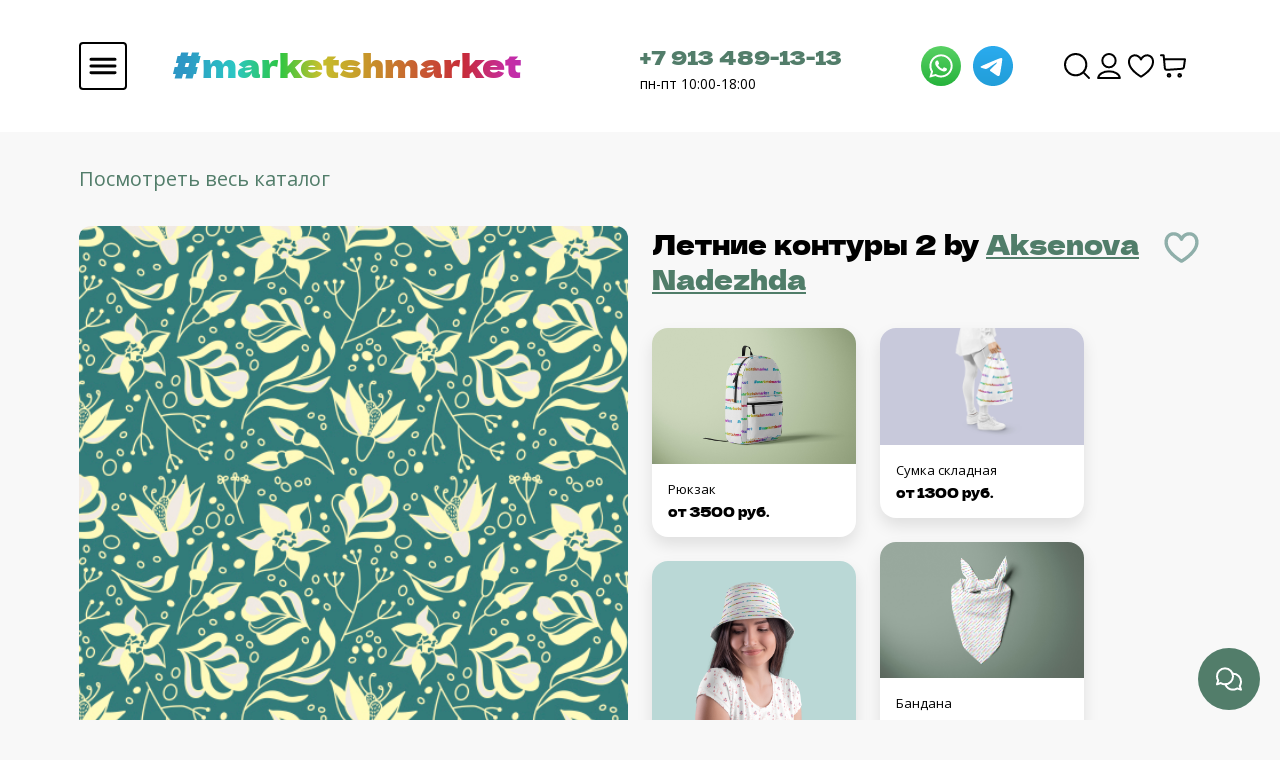

--- FILE ---
content_type: text/html; charset=utf-8
request_url: https://marketshmarket.com/product/letnie-kontury-2
body_size: 32960
content:
<!DOCTYPE html>
<html>

<head><meta data-config="{&quot;product_id&quot;:180935342}" name="page-config" content="" /><meta data-config="{&quot;money_with_currency_format&quot;:{&quot;delimiter&quot;:&quot;&quot;,&quot;separator&quot;:&quot;.&quot;,&quot;format&quot;:&quot;%n %u&quot;,&quot;unit&quot;:&quot;руб&quot;,&quot;show_price_without_cents&quot;:0},&quot;currency_code&quot;:&quot;RUR&quot;,&quot;currency_iso_code&quot;:&quot;RUB&quot;,&quot;default_currency&quot;:{&quot;title&quot;:&quot;Российский рубль&quot;,&quot;code&quot;:&quot;RUR&quot;,&quot;rate&quot;:1.0,&quot;format_string&quot;:&quot;%n %u&quot;,&quot;unit&quot;:&quot;руб&quot;,&quot;price_separator&quot;:null,&quot;is_default&quot;:true,&quot;price_delimiter&quot;:null,&quot;show_price_with_delimiter&quot;:null,&quot;show_price_without_cents&quot;:null},&quot;facebook&quot;:{&quot;pixelActive&quot;:true,&quot;currency_code&quot;:&quot;RUB&quot;,&quot;use_variants&quot;:null},&quot;vk&quot;:{&quot;pixel_active&quot;:null,&quot;price_list_id&quot;:null},&quot;new_ya_metrika&quot;:true,&quot;ecommerce_data_container&quot;:&quot;dataLayer&quot;,&quot;common_js_version&quot;:&quot;v2&quot;,&quot;vue_ui_version&quot;:null,&quot;feedback_captcha_enabled&quot;:&quot;1&quot;,&quot;account_id&quot;:753667,&quot;hide_items_out_of_stock&quot;:false,&quot;forbid_order_over_existing&quot;:false,&quot;minimum_items_price&quot;:null,&quot;enable_comparison&quot;:true,&quot;locale&quot;:&quot;ru&quot;,&quot;client_group&quot;:null,&quot;consent_to_personal_data&quot;:{&quot;active&quot;:false,&quot;obligatory&quot;:true,&quot;description&quot;:&quot;Настоящим подтверждаю, что я ознакомлен и согласен с условиями \u003ca href=&#39;/page/oferta&#39; target=&#39;blank&#39;\u003eоферты и политики конфиденциальности\u003c/a\u003e.&quot;},&quot;recaptcha_key&quot;:&quot;6LfXhUEmAAAAAOGNQm5_a2Ach-HWlFKD3Sq7vfFj&quot;,&quot;recaptcha_key_v3&quot;:&quot;6LcZi0EmAAAAAPNov8uGBKSHCvBArp9oO15qAhXa&quot;,&quot;yandex_captcha_key&quot;:&quot;ysc1_ec1ApqrRlTZTXotpTnO8PmXe2ISPHxsd9MO3y0rye822b9d2&quot;,&quot;checkout_float_order_content_block&quot;:false,&quot;available_products_characteristics_ids&quot;:null,&quot;sber_id_app_id&quot;:&quot;5b5a3c11-72e5-4871-8649-4cdbab3ba9a4&quot;,&quot;theme_generation&quot;:2,&quot;quick_checkout_captcha_enabled&quot;:false,&quot;max_order_lines_count&quot;:500,&quot;sber_bnpl_min_amount&quot;:1000,&quot;sber_bnpl_max_amount&quot;:150000,&quot;counter_settings&quot;:{&quot;data_layer_name&quot;:&quot;dataLayer&quot;,&quot;new_counters_setup&quot;:false,&quot;add_to_cart_event&quot;:true,&quot;remove_from_cart_event&quot;:true,&quot;add_to_wishlist_event&quot;:true},&quot;site_setting&quot;:{&quot;show_cart_button&quot;:true,&quot;show_service_button&quot;:false,&quot;show_marketplace_button&quot;:false,&quot;show_quick_checkout_button&quot;:false},&quot;warehouses&quot;:[{&quot;id&quot;:4133577,&quot;title&quot;:&quot;Основной склад&quot;,&quot;array_index&quot;:0}],&quot;captcha_type&quot;:&quot;google&quot;,&quot;human_readable_urls&quot;:false}" name="shop-config" content="" /><meta name='js-evnvironment' content='production' /><meta name='default-locale' content='ru' /><meta name='insales-redefined-api-methods' content="[]" /><script type="text/javascript" src="https://static.insales-cdn.com/assets/common-js/common.v2.25.28.js"></script><script type="text/javascript" src="https://static.insales-cdn.com/assets/static-versioned/v3.72/static/libs/lodash/4.17.21/lodash.min.js"></script>
<!--InsalesCounter -->
<script type="text/javascript">
(function() {
  if (typeof window.__insalesCounterId !== 'undefined') {
    return;
  }

  try {
    Object.defineProperty(window, '__insalesCounterId', {
      value: 753667,
      writable: true,
      configurable: true
    });
  } catch (e) {
    console.error('InsalesCounter: Failed to define property, using fallback:', e);
    window.__insalesCounterId = 753667;
  }

  if (typeof window.__insalesCounterId === 'undefined') {
    console.error('InsalesCounter: Failed to set counter ID');
    return;
  }

  let script = document.createElement('script');
  script.async = true;
  script.src = '/javascripts/insales_counter.js?7';
  let firstScript = document.getElementsByTagName('script')[0];
  firstScript.parentNode.insertBefore(script, firstScript);
})();
</script>
<!-- /InsalesCounter -->
    <script type="text/javascript">
      (function() {
        (function(w,c){w[c]=w[c]||function(){(w[c].q=w[c].q||[]).push(arguments)};})(window,'convead');

function ready(fn) {
  if (document.readyState != 'loading'){
    fn();
  } else {
    document.addEventListener('DOMContentLoaded', fn);
  }
}

function ajaxRequest(url, success, fail, complete) {
  success = success || function() {};
  fail = fail || function() {};
  complete = complete || function() {};
  const xhr = new XMLHttpRequest()
  xhr.open('GET', url, true);
  xhr.setRequestHeader('Content-type', 'application/json; charset=utf-8');
  xhr.onreadystatechange = function() {
    if (xhr.readyState == 4) {
      if (xhr.status == 200) {
        var data;
        try {
          data = JSON.parse(xhr.responseText)
        } catch (e) {
          console.warn(e)
        }
        success(data);
        complete(xhr);
      } else {
        fail(xhr);
        complete(xhr);
      }
    }
  }
  xhr.send();
}

ready(function(){
  
  function set_current_cart_info() {
    ConveadCookies.set('convead_cart_info', JSON.stringify({
      count: window.convead_cart_info.items_count, 
      price: window.convead_cart_info.items_price
    }), {path: '/'}); 
  }

  function is_success_order_page() {
    var regex = new RegExp('^/orders/');
    return regex.exec(window.location.pathname) != null;
  }

  function update_cart_legacy(callback) {
    // Update cart
    var json = ConveadCookies.get('convead_cart_info')
    var current_cart_info = (json && JSON.parse(json)) || null;
    var insales_cart_items = [];
    
    ajaxRequest('/cart_items.json', function (cart) {
      if (!cart) return

      for (var order_line of cart.order_lines) {
        insales_cart_items.push({
          product_id: order_line.product_id,
          qnt: order_line.quantity,
          price: order_line.sale_price
        });
      };
      window.convead_cart_info = {
        items_count: cart.items_count,
        items_price: cart.items_price,
        items: insales_cart_items
      };
      if (current_cart_info == null) {
        set_current_cart_info(); 
      } else {
        if ((current_cart_info.count != window.convead_cart_info.items_count) || (current_cart_info.price != window.convead_cart_info.items_price)) {
          set_current_cart_info();
          if (!is_success_order_page()) {
            window.convead('event', 'update_cart', {items: window.convead_cart_info.items});
          }
        }
      }

    }, null, callback);
  }

  function update_cart_common() {
    // Cart update event is fired when subscription is initiated,
    // so just skip it for the first time.
    var skipFirst = true;
    var send_cart = function($data) {
      var items = [];
      for (var k in $data.order_lines) {
        var offer = $data.order_lines[k];
        items.push({
          product_id: offer.product_id,
          qnt: offer.quantity,
          price: offer.sale_price
        });
      }
      window.convead('event', 'update_cart', {items: items});
    }

    if (typeof window.EventBus === 'object') {
      EventBus.subscribe('update_items:insales:cart:light', function ( $data ) {
        if (skipFirst) {
          skipFirst = false;
        } else {
          send_cart($data);
        }
      });
    } else {
      Events('onCart_Update').subscribe(function( $data ) {
        if (skipFirst) {
          skipFirst = false;
        } else {
          send_cart($data);
        }
      });
    }
  }

  function send_view_product() {
    if (typeof(window.convead_product_info) == 'undefined') return;

    window.convead('event', 'view_product', window.convead_product_info);
  }

  function send_link() {
    window.convead('event', 'link', {}, window.ConveadSettings.visitor_info);
  }

  // Initialize Convead settings
  window.ConveadSettings = window.ConveadSettings || {};
  window.ConveadSettings.app_key = '3d19acbd5868f354a2032b79b36c9eb9';
  window.ConveadSettings.onload = function() {
    update_cart_common();
    send_view_product();
  }

  // Get current visitor info
  ajaxRequest(
    "/client_account/contacts.json",
    function(data, textStatus) {
      if (data && data.status == 'ok') {
        window.ConveadSettings.visitor_uid = data.client.id;
        if (typeof window.ConveadSettings.visitor_info == 'undefined') window.ConveadSettings.visitor_info = {};
        window.ConveadSettings.visitor_info.first_name = data.client.name;
        window.ConveadSettings.visitor_info.last_name = data.client.surname;
        window.ConveadSettings.visitor_info.email = data.client.email;
        window.ConveadSettings.visitor_info.phone = data.client.phone;
      }
    },
    null,
    function() {
      (function(d){var ts = (+new Date()/86400000|0)*86400;var s = d.createElement('script');s.type = 'text/javascript';s.async = true;s.charset = 'utf-8';s.src = 'https://tracker.convead.io/widgets/'+ts+'/widget-3d19acbd5868f354a2032b79b36c9eb9.js';var x = d.getElementsByTagName('script')[0];x.parentNode.insertBefore(s, x);})(document);
    }
  );

});

      })();
    </script>

    <script type="text/javascript">
      (function() {
        (function(w,c){w[c]=w[c]||function(){(w[c].q=w[c].q||[]).push(arguments)};})(window,'convead');

function ready(fn) {
  if (document.readyState != 'loading'){
    fn();
  } else {
    document.addEventListener('DOMContentLoaded', fn);
  }
}

function ajaxRequest(url, success, fail, complete) {
  success = success || function() {};
  fail = fail || function() {};
  complete = complete || function() {};
  const xhr = new XMLHttpRequest()
  xhr.open('GET', url, true);
  xhr.setRequestHeader('Content-type', 'application/json; charset=utf-8');
  xhr.onreadystatechange = function() {
    if (xhr.readyState == 4) {
      if (xhr.status == 200) {
        var data;
        try {
          data = JSON.parse(xhr.responseText)
        } catch (e) {
          console.warn(e)
        }
        success(data);
        complete(xhr);
      } else {
        fail(xhr);
        complete(xhr);
      }
    }
  }
  xhr.send();
}

ready(function(){
  
  function set_current_cart_info() {
    ConveadCookies.set('convead_cart_info', JSON.stringify({
      count: window.convead_cart_info.items_count, 
      price: window.convead_cart_info.items_price
    }), {path: '/'}); 
  }

  function is_success_order_page() {
    var regex = new RegExp('^/orders/');
    return regex.exec(window.location.pathname) != null;
  }

  function update_cart_legacy(callback) {
    // Update cart
    var json = ConveadCookies.get('convead_cart_info')
    var current_cart_info = (json && JSON.parse(json)) || null;
    var insales_cart_items = [];
    
    ajaxRequest('/cart_items.json', function (cart) {
      if (!cart) return

      for (var order_line of cart.order_lines) {
        insales_cart_items.push({
          product_id: order_line.product_id,
          qnt: order_line.quantity,
          price: order_line.sale_price
        });
      };
      window.convead_cart_info = {
        items_count: cart.items_count,
        items_price: cart.items_price,
        items: insales_cart_items
      };
      if (current_cart_info == null) {
        set_current_cart_info(); 
      } else {
        if ((current_cart_info.count != window.convead_cart_info.items_count) || (current_cart_info.price != window.convead_cart_info.items_price)) {
          set_current_cart_info();
          if (!is_success_order_page()) {
            window.convead('event', 'update_cart', {items: window.convead_cart_info.items});
          }
        }
      }

    }, null, callback);
  }

  function update_cart_common() {
    // Cart update event is fired when subscription is initiated,
    // so just skip it for the first time.
    var skipFirst = true;
    var send_cart = function($data) {
      var items = [];
      for (var k in $data.order_lines) {
        var offer = $data.order_lines[k];
        items.push({
          product_id: offer.product_id,
          qnt: offer.quantity,
          price: offer.sale_price
        });
      }
      window.convead('event', 'update_cart', {items: items});
    }

    if (typeof window.EventBus === 'object') {
      EventBus.subscribe('update_items:insales:cart:light', function ( $data ) {
        if (skipFirst) {
          skipFirst = false;
        } else {
          send_cart($data);
        }
      });
    } else {
      Events('onCart_Update').subscribe(function( $data ) {
        if (skipFirst) {
          skipFirst = false;
        } else {
          send_cart($data);
        }
      });
    }
  }

  function send_view_product() {
    if (typeof(window.convead_product_info) == 'undefined') return;

    window.convead('event', 'view_product', window.convead_product_info);
  }

  function send_link() {
    window.convead('event', 'link', {}, window.ConveadSettings.visitor_info);
  }

  // Initialize Convead settings
  window.ConveadSettings = window.ConveadSettings || {};
  window.ConveadSettings.app_key = 'abbd1bf87a1d0b2a4413c37dd291abeb';
  window.ConveadSettings.onload = function() {
    update_cart_common();
    send_view_product();
  }

  // Get current visitor info
  ajaxRequest(
    "/client_account/contacts.json",
    function(data, textStatus) {
      if (data && data.status == 'ok') {
        window.ConveadSettings.visitor_uid = data.client.id;
        if (typeof window.ConveadSettings.visitor_info == 'undefined') window.ConveadSettings.visitor_info = {};
        window.ConveadSettings.visitor_info.first_name = data.client.name;
        window.ConveadSettings.visitor_info.last_name = data.client.surname;
        window.ConveadSettings.visitor_info.email = data.client.email;
        window.ConveadSettings.visitor_info.phone = data.client.phone;
      }
    },
    null,
    function() {
      (function(d){var ts = (+new Date()/86400000|0)*86400;var s = d.createElement('script');s.type = 'text/javascript';s.async = true;s.charset = 'utf-8';s.src = 'https://tracker.convead.io/widgets/'+ts+'/widget-abbd1bf87a1d0b2a4413c37dd291abeb.js';var x = d.getElementsByTagName('script')[0];x.parentNode.insertBefore(s, x);})(document);
    }
  );

});

      })();
    </script>

    <script type="text/javascript">
      (function() {
        (function(w,c){w[c]=w[c]||function(){(w[c].q=w[c].q||[]).push(arguments)};})(window,'convead');

function ready(fn) {
  if (document.readyState != 'loading'){
    fn();
  } else {
    document.addEventListener('DOMContentLoaded', fn);
  }
}

function ajaxRequest(url, success, fail, complete) {
  success = success || function() {};
  fail = fail || function() {};
  complete = complete || function() {};
  const xhr = new XMLHttpRequest()
  xhr.open('GET', url, true);
  xhr.setRequestHeader('Content-type', 'application/json; charset=utf-8');
  xhr.onreadystatechange = function() {
    if (xhr.readyState == 4) {
      if (xhr.status == 200) {
        var data;
        try {
          data = JSON.parse(xhr.responseText)
        } catch (e) {
          console.warn(e)
        }
        success(data);
        complete(xhr);
      } else {
        fail(xhr);
        complete(xhr);
      }
    }
  }
  xhr.send();
}

ready(function(){
  
  function set_current_cart_info() {
    ConveadCookies.set('convead_cart_info', JSON.stringify({
      count: window.convead_cart_info.items_count, 
      price: window.convead_cart_info.items_price
    }), {path: '/'}); 
  }

  function is_success_order_page() {
    var regex = new RegExp('^/orders/');
    return regex.exec(window.location.pathname) != null;
  }

  function update_cart_legacy(callback) {
    // Update cart
    var json = ConveadCookies.get('convead_cart_info')
    var current_cart_info = (json && JSON.parse(json)) || null;
    var insales_cart_items = [];
    
    ajaxRequest('/cart_items.json', function (cart) {
      if (!cart) return

      for (var order_line of cart.order_lines) {
        insales_cart_items.push({
          product_id: order_line.product_id,
          qnt: order_line.quantity,
          price: order_line.sale_price
        });
      };
      window.convead_cart_info = {
        items_count: cart.items_count,
        items_price: cart.items_price,
        items: insales_cart_items
      };
      if (current_cart_info == null) {
        set_current_cart_info(); 
      } else {
        if ((current_cart_info.count != window.convead_cart_info.items_count) || (current_cart_info.price != window.convead_cart_info.items_price)) {
          set_current_cart_info();
          if (!is_success_order_page()) {
            window.convead('event', 'update_cart', {items: window.convead_cart_info.items});
          }
        }
      }

    }, null, callback);
  }

  function update_cart_common() {
    // Cart update event is fired when subscription is initiated,
    // so just skip it for the first time.
    var skipFirst = true;
    var send_cart = function($data) {
      var items = [];
      for (var k in $data.order_lines) {
        var offer = $data.order_lines[k];
        items.push({
          product_id: offer.product_id,
          qnt: offer.quantity,
          price: offer.sale_price
        });
      }
      window.convead('event', 'update_cart', {items: items});
    }

    if (typeof window.EventBus === 'object') {
      EventBus.subscribe('update_items:insales:cart:light', function ( $data ) {
        if (skipFirst) {
          skipFirst = false;
        } else {
          send_cart($data);
        }
      });
    } else {
      Events('onCart_Update').subscribe(function( $data ) {
        if (skipFirst) {
          skipFirst = false;
        } else {
          send_cart($data);
        }
      });
    }
  }

  function send_view_product() {
    if (typeof(window.convead_product_info) == 'undefined') return;

    window.convead('event', 'view_product', window.convead_product_info);
  }

  function send_link() {
    window.convead('event', 'link', {}, window.ConveadSettings.visitor_info);
  }

  // Initialize Convead settings
  window.ConveadSettings = window.ConveadSettings || {};
  window.ConveadSettings.app_key = 'abbd1bf87a1d0b2a4413c37dd291abeb';
  window.ConveadSettings.onload = function() {
    update_cart_common();
    send_view_product();
  }

  // Get current visitor info
  ajaxRequest(
    "/client_account/contacts.json",
    function(data, textStatus) {
      if (data && data.status == 'ok') {
        window.ConveadSettings.visitor_uid = data.client.id;
        if (typeof window.ConveadSettings.visitor_info == 'undefined') window.ConveadSettings.visitor_info = {};
        window.ConveadSettings.visitor_info.first_name = data.client.name;
        window.ConveadSettings.visitor_info.last_name = data.client.surname;
        window.ConveadSettings.visitor_info.email = data.client.email;
        window.ConveadSettings.visitor_info.phone = data.client.phone;
      }
    },
    null,
    function() {
      (function(d){var ts = (+new Date()/86400000|0)*86400;var s = d.createElement('script');s.type = 'text/javascript';s.async = true;s.charset = 'utf-8';s.src = 'https://tracker.convead.io/widgets/'+ts+'/widget-abbd1bf87a1d0b2a4413c37dd291abeb.js';var x = d.getElementsByTagName('script')[0];x.parentNode.insertBefore(s, x);})(document);
    }
  );

});

      })();
    </script>

  
<script src="https://static.insales-cdn.com/assets/1/959/5637055/1769503248/jquery.min.js"></script>

  
  



  <title>
    
        
  

  
	Ткани
  
 Летние контуры 2 - закажи на #MarketShmarket.com- авторские изделия и ткани от лучших иллюстраторов
    
  </title>






<!-- meta -->
<meta charset="UTF-8" />
<meta name="keywords" content='
  

  
	Ткани
  
 Летние контуры 2 - закажи на #MarketShmarket.com- авторские изделия и ткани от лучших иллюстраторов'/>
<meta name="yandex-verification" content="0270f580cb686514" />
<meta name="description" content='Печатаем на тканях, производим изделия домашнего текстиля, одежду, и аксессуары. 
Любой принт от 1 метра. Выбери в каталоге или закажи печать своего принта.

От 960 руб за метр.
'/>

<meta name="robots" content="index,follow" />
<meta http-equiv="X-UA-Compatible" content="IE=edge,chrome=1" />
<meta name="viewport" content="width=device-width, initial-scale=1.0" />
<meta name="SKYPE_TOOLBAR" content="SKYPE_TOOLBAR_PARSER_COMPATIBLE" />
<meta name="verify-admitad" content="43ee8af2e9" />
<link rel="shortcut icon" href="https://static.insales-cdn.com/assets/1/959/5637055/1769503248/favicon.png">


    <link rel="canonical" href="https://marketshmarket.com/product/letnie-kontury-2" />
    <meta property="og:title" content="Летние контуры 2" />
    <meta property="og:type" content="website" /> 
    <meta property="og:url" content="https://marketshmarket.com/product/letnie-kontury-2" />
    
      <meta property="og:image" content="https://static.insales-cdn.com/images/products/1/1861/304064325/output_6ca6ea6fe2446cc8cb13333daec0c5cc_scale.jpg" />
    
  
<meta name="facebook-domain-verification" content="n1xoh5dbjuc0d4ujr7fdrlkjbw68oa" />

<!-- fixes -->
<!--[if IE]>
<script src="//html5shiv.googlecode.com/svn/trunk/html5.js"></script><![endif]-->
<!--[if lt IE 9]>
<script src="//css3-mediaqueries-js.googlecode.com/svn/trunk/css3-mediaqueries.js"></script>
<![endif]-->


  <link rel="stylesheet" href="https://use.fontawesome.com/releases/v5.8.1/css/all.css" integrity="sha384-50oBUHEmvpQ+1lW4y57PTFmhCaXp0ML5d60M1M7uH2+nqUivzIebhndOJK28anvf" crossorigin="anonymous" />
<link href="https://fonts.googleapis.com/css?family=Open+Sans:300,400,700" rel="stylesheet" /> 



<link rel="stylesheet" type="text/css" href="https://static.insales-cdn.com/assets/1/959/5637055/1769503248/theme.css" />
<link rel="stylesheet" type="text/css" href="https://static.insales-cdn.com/assets/1/959/5637055/1769503248/yatranslate.css" />


<meta name='product-id' content='180935342' />
</head>





<body  class="template-is-product not-index-page">
<!-- Yandex.Metrika counter -->
<script type="text/javascript" >
   (function(m,e,t,r,i,k,a){m[i]=m[i]||function(){(m[i].a=m[i].a||[]).push(arguments)};
   m[i].l=1*new Date();k=e.createElement(t),a=e.getElementsByTagName(t)[0],k.async=1,k.src=r,a.parentNode.insertBefore(k,a)})
   (window, document, "script", "https://mc.yandex.ru/metrika/tag.js", "ym");

   ym(56987656, "init", {
        webvisor:true,
        ecommerce:dataLayer,
        clickmap:true,
        trackLinks:true,
        accurateTrackBounce:true
   });
</script>
<script type="text/javascript">
  window.dataLayer = window.dataLayer || [];
  window.dataLayer.push({"ecommerce":{"currencyCode":"RUB","detail":{"products":[{"id":180935342,"name":"Летние контуры 2","category":"Каталог/Новые ткани","price":960.0}]}}});
</script>
<noscript><div><img src="https://mc.yandex.ru/watch/56987656" style="position:absolute; left:-9999px;" alt="" /></div></noscript>
<!-- /Yandex.Metrika counter -->

<script type="text/javascript" >
   (function(m,e,t,r,i,k,a){m[i]=m[i]||function(){(m[i].a=m[i].a||[]).push(arguments)};
   m[i].l=1*new Date();
   for (var j = 0; j < document.scripts.length; j++) {if (document.scripts[j].src === r) { return; }}
   k=e.createElement(t),a=e.getElementsByTagName(t)[0],k.async=1,k.src=r,a.parentNode.insertBefore(k,a)})
   (window, document, "script", "https://mc.yandex.ru/metrika/tag.js", "ym");

   ym(99817449, "init", {
        clickmap:true,
        trackLinks:true,
        accurateTrackBounce:true,
        webvisor:true,
        ecommerce:"dataLayer"
   });
</script>
<noscript><div><img src="https://mc.yandex.ru/watch/99817449" style="position:absolute; left:-9999px;" alt="" /></div></noscript>
  <header class="header">
  <div class="container">
    <div class="header-wrapper row align-items-center justify-content-between m-0">
      <div class="col-6">
        <div class="row align-items-center">
          <div class="col-2 p-0">
            <a
              class="js-open-main-menu "
              custom-popup-link="mobile-menu"
              href="#">
              <img src="https://static.insales-cdn.com/assets/1/959/5637055/1769503248/hmbrgr.svg" alt="Бургер">
            </a>
          </div>
          <div class="col-10 header-title">
            <div class="title-wrapper__text">
              <a href="/" title="#MarketShmarket.com- авторские изделия и ткани от лучших иллюстраторов">
                <h1 class="header-title__text">
                  #marketshmarket
                </h1>
              </a>
            </div>
            <div class="title-wrapper__img">
              <a href="/" title="#MarketShmarket.com- авторские изделия и ткани от лучших иллюстраторов">
                <img src="https://static.insales-cdn.com/assets/1/959/5637055/1769503248/shmarket.svg" alt="На главную">
              </a>
            </div>
          </div>
        </div>
      </div>
      <div class="col-4 row header-contacts align-items-center justify-content-between p-0">
        <div class="col-9 contacts-number p-0">
          <a href="tel: +79134891313" class="contacts-phone">+7 913 489-13-13</a>
          <p class="contacts-work-day">пн-пт 10:00-18:00</p>
        </div>
        <div class="col-3 contacts-social p-0">
          <a href="https://wa.me/79134891313" style="margin-right: 8px;">
            <img src="https://static.insales-cdn.com/assets/1/959/5637055/1769503248/whatsapp.svg" alt="Whatsapp">
          </a>
          <a href="https://t.me/Market_Shmarket">
            <img src="https://static.insales-cdn.com/assets/1/959/5637055/1769503248/telegram.svg" alt="Telegram">
          </a>
        </div>
      </div>
      <nav class="header-menu col-2">
        <ul class="header-menu__list">
          
            <li class="list__item">
              <a
                class="search_widget-submit hover-opacity"
                href="#"
                onclick="setTimeout(function(){document.querySelector('.inpt-underline').focus();});"
                custom-popup-link="search-form">
                <img src="https://static.insales-cdn.com/assets/1/959/5637055/1769503248/Search.svg" alt="Поиск">
              </a>
            </li>
          
          
            
              <li class="list__item">
                <a class="login-link" href="/client_account/login">
                  <img src="https://static.insales-cdn.com/assets/1/959/5637055/1769503248/User.svg" alt="Пользователь">
                </a>
              </li>
            
          
          <li class="list__item">
            <a href="/page/favorites">
              <img src="https://static.insales-cdn.com/assets/1/959/5637055/1769503248/Heart.svg" alt="Избранное">
            </a>
          </li>
          
            <li class="list__item">
              <a
                href="#"
                class="js-basket hover-opacity"
                custom-popup-link="dynamic_basket">
                <img src="https://static.insales-cdn.com/assets/1/959/5637055/1769503248/ShoppingCart.svg" alt="Корзина">
              </a>
            </li>
          
        </ul>
      </nav>
    </div>
  </div>
</header>

<div style="z-index: 10000000000;" class="dropup position-fixed bottom-0 end-0">
  <button
    type="button"
    class="dropup-btn-bottom"
    data-bs-toggle="dropdown">
    <img
      class="drop-show"
      id="id1"
      src="https://static.insales-cdn.com/assets/1/959/5637055/1769503248/feedback.svg"
      alt="Обратная связь">
    <img
      class="drop-close"
      style="display: none;"
      src="https://static.insales-cdn.com/assets/1/959/5637055/1769503248/close.svg"
      alt="Скрыть">
  </button>
  <ul class="dropdown-menu drop-menu-feedback ">
    <li>
      <a
        class="dropdown-item"
        href="https://wa.me/79134891313"
        style="margin-right: 8px;">
        <img src="https://static.insales-cdn.com/assets/1/959/5637055/1769503248/whatsapp.svg" alt="Whatsapp">
      </a>
    </li>
    <li>
      <a class="dropdown-item" href="https://t.me/Market_Shmarket">
        <img src="https://static.insales-cdn.com/assets/1/959/5637055/1769503248/telegram.svg" alt="Telegram">
      </a>
    </li>
  </ul>
</div>

        
        <script>
          window.convead_product_info = {
            product_id: '180935342',
            product_name: 'Летние контуры 2',
            product_url: 'https://marketshmarket.com/product/letnie-kontury-2'
          };
        </script>
      

<input id="is-good" type="hidden" value="">
<input id="product-type" type="hidden" value="">

<div id="product-good" style="display: none">
     
<div class="container">
    <input id="goodId" type="hidden" value="">
    <input id="designPermalink" type="hidden" value="">
    <input type="hidden" id="is-float" value="">
    <div class="product-page__breadcrumbs">
        
            <span>
                    <a href="/collection/tkani">Посмотреть весь каталог</a>
            </span>
        

    </div>
    <div class="product-page">
        <div class="i2">
            <div class="product-page__image">
                
                    <div class="product-page__default-image">
                        <img src="https://static.insales-cdn.com/images/products/1/1861/304064325/output_6ca6ea6fe2446cc8cb13333daec0c5cc_scale.jpg"/>
                    </div>
                

                

                <a id="buy-good-link" href="?type=" class="design-page__buy-fabric">
                    Заказать изделие
                </a>
            </div>
            <div class="product-page__info">
                <div class="title-pc">
                    <h1 id="product-title" class="product-title mb-4">
                        <span id="product-title-original">Летние контуры 2</span>
                        
                            by
                            
                                
                            
                                
                            
                                
                            
                                
                            
                                
                                    
                                        <span class="property-value">
                                        <a class="product-props__link" style="color: #507D69;"
                                           href="/collection/tkani?characteristics[]=81991839 ">Aksenova Nadezhda </a>
                                    </span>
                                    
                                
                            
                                
                            
                        
                        <div class="design-page__favorite">
                            <div data-loader-product="180935342" class="lds-ring">
                                <div></div>
                                <div></div>
                                <div></div>
                                <div></div>
                            </div>

                            <span data-izb-add="180935342" class="product-js-add js-izb-add">
                                <img src="https://static.insales-cdn.com/assets/1/959/5637055/1769503248/favorite-false.svg" alt="Добавить в избранное">
                            </span>

                            <span data-izb-delete="180935342" data-favorites-trigger="180935342"
                                  class="product-js-delete deleteizb js-izb-delete">
                            <img src="https://static.insales-cdn.com/assets/1/959/5637055/1769503248/favorite-true.svg" alt="Убрать из избранного">
                        </span>
                        </div>
                    </h1>
                </div>
                <div class="product-variants" >
                    <label
                            class="product-variants__select-label" for="variant-select">Размер / Тип ткани
                    </label>
                    <div class="select-wrapper">
                        <select id="variant-select" class="hide select" name="variant_id"
                                data-product-variants> 
                                
                                    <option value="430715500" data-title="армани шелк" data-price="1115.0"
                                            data-old-price="">
                                        Армани шелк
                                    </option>
                                
                            
                                
                                    <option value="315948162" data-title="атлас-стрейч" data-price="1125.0"
                                            data-old-price="">
                                        Атлас-стрейч
                                    </option>
                                
                            
                                
                                    <option value="329596481" data-title="батист (100% хлопок)" data-price="1170.0"
                                            data-old-price="">
                                        Батист (100% хлопок)
                                    </option>
                                
                            
                                
                                    <option value="315948172" data-title="бифлекс матовый 220-230гр" data-price="1380.0"
                                            data-old-price="">
                                        Бифлекс матовый 220-230гр
                                    </option>
                                
                            
                                
                                    <option value="373038897" data-title="бифлекс матовый 260гр" data-price="1410.0"
                                            data-old-price="">
                                        Бифлекс матовый 260гр
                                    </option>
                                
                            
                                
                                    <option value="350689491" data-title="блэкаут" data-price="1200.0"
                                            data-old-price="">
                                        Блэкаут
                                    </option>
                                
                            
                                
                                    <option value="315948190" data-title="вафельное полотно (хлопок)" data-price="1125.0"
                                            data-old-price="">
                                        Вафельное полотно (хлопок)
                                    </option>
                                
                            
                                
                                    <option value="315948163" data-title="габардин" data-price="960.0"
                                            data-old-price="">
                                        Габардин
                                    </option>
                                
                            
                                
                                    <option value="329596480" data-title="деним (джинса)" data-price="1170.0"
                                            data-old-price="">
                                        Деним (джинса)
                                    </option>
                                
                            
                                
                                    <option value="315948192" data-title="интерлок (100% хлопок)" data-price="1275.0"
                                            data-old-price="">
                                        Интерлок (100% хлопок)
                                    </option>
                                
                            
                                
                                    <option value="315948161" data-title="костюмно-плательная стрейч" data-price="1065.0"
                                            data-old-price="">
                                        Костюмно-плательная стрейч
                                    </option>
                                
                            
                                
                                    <option value="430715499" data-title="кулирка (хлопок с лайкрой)" data-price="1275.0"
                                            data-old-price="">
                                        Кулирка (хлопок с лайкрой)
                                    </option>
                                
                            
                                
                                    <option value="315948173" data-title="кулирка спорт (пэ с лайкрой)" data-price="1065.0"
                                            data-old-price="">
                                        Кулирка спорт (пэ с лайкрой)
                                    </option>
                                
                            
                                
                                    <option value="315948164" data-title="курточная" data-price="960.0"
                                            data-old-price="">
                                        Курточная
                                    </option>
                                
                            
                                
                                    <option value="315948187" data-title="лен умягчённый" data-price="1620.0"
                                            data-old-price="">
                                        Лен умягчённый
                                    </option>
                                
                            
                                
                                    <option value="503395481" data-title="мембрана на флисе" data-price="1590.0"
                                            data-old-price="">
                                        Мембрана на флисе
                                    </option>
                                
                            
                                
                                    <option value="315948167" data-title="мембранная" data-price="1065.0"
                                            data-old-price="">
                                        Мембранная
                                    </option>
                                
                            
                                
                                    <option value="336890598" data-title="муслин в клеточку" data-price="1035.0"
                                            data-old-price="">
                                        Муслин в клеточку
                                    </option>
                                
                            
                                
                                    <option value="447365047" data-title="муслин жатый" data-price="1065.0"
                                            data-old-price="">
                                        Муслин жатый
                                    </option>
                                
                            
                                
                                    <option value="350689486" data-title="оксфорд 600D" data-price="1065.0"
                                            data-old-price="">
                                        Оксфорд 600d
                                    </option>
                                
                            
                                
                            
                                
                                    <option value="315948155" data-title="плательно-блузочная стрейч" data-price="960.0"
                                            data-old-price="">
                                        Плательно-блузочная стрейч
                                    </option>
                                
                            
                                
                                    <option value="315948171" data-title="плюш минки" data-price="1275.0"
                                            data-old-price="">
                                        Плюш минки
                                    </option>
                                
                            
                                
                                    <option value="315948183" data-title="сатин (хлопок, 160см)" data-price="1170.0"
                                            data-old-price="">
                                        Сатин (хлопок, 160см)
                                    </option>
                                
                            
                                
                                    <option value="373038900" data-title="сетка стрейч" data-price="1155.0"
                                            data-old-price="">
                                        Сетка стрейч
                                    </option>
                                
                            
                                
                                    <option value="315948179" data-title="супер-хлопок" data-price="1065.0"
                                            data-old-price="">
                                        Супер-хлопок
                                    </option>
                                
                            
                                
                                    <option value="315948194" data-title="флис антипиллинг" data-price="1030.0"
                                            data-old-price="">
                                        Флис антипиллинг
                                    </option>
                                
                            
                                
                                    <option value="315948185" data-title="футер 2-нитка петля (хлопок с лайкрой)" data-price="1495.0"
                                            data-old-price="">
                                        Футер 2-нитка петля (хлопок с лайкрой)
                                    </option>
                                
                            
                                
                                    <option value="315948181" data-title="хлопколён" data-price="1275.0"
                                            data-old-price="">
                                        Хлопколён
                                    </option>
                                
                            
                                
                                    <option value="373038902" data-title="шифон" data-price="995.0"
                                            data-old-price="">
                                        Шифон
                                    </option>
                                
                            
                        </select>
                        <div class="select-arrow">
                            <svg width="8" height="5" viewBox="0 0 8 5" fill="none"
                                 xmlns="http://www.w3.org/2000/svg">
                                <path d="M7 1L4 4L1 1" stroke="#14181F" stroke-width="2" stroke-linecap="round"
                                      stroke-linejoin="round"/>
                            </svg>
                        </div>
                    </div>
                </div>
                
                
                
                
                
                
                
                
                
                
                
                
                
                
                
                
                
                
                
                
                
                
                
                
                
                
                <div class="product-page__prices">
                    
                        <div id="price" class="product-page__price"> 1115 руб.</div> 
                    
                    <div id="old-price"
                         class="product-page__old-price"> </div>
                </div>
                <div class="product-page__quantity">
                    <div class="product-page__quantity-label">Количество
                        <span id="piece-unit" style="display: none">штук</span>
                        <span id="meter-unit" style="display: none">метров погонных</span>
                    </div>
                    <div class="product-page__quantity-input-group">
                        <button data-action="decrement" class="button">
                            <svg width="24" height="24" viewBox="0 0 24 24" fill="none"
                                 xmlns="http://www.w3.org/2000/svg">
                                <path d="M18 12H6" stroke="#14181F" stroke-width="2" stroke-linecap="round"
                                      stroke-linejoin="round"/>
                            </svg>
                        </button>
                        <input
                                type="number"
                                name="custom-input-number"
                                id="quantity-input-float"
                                min="1"
                                value="1"
                                step="0.1"
                                style="display: none"
                        />
                        <input
                                type="number"
                                name="custom-input-number"
                                id="quantity-input-integer"
                                min="1"
                                value="1"
                                step="1"
                                style="display: none"
                        />
                        <button data-action="increment" class="button">
                            <svg width="24" height="24" viewBox="0 0 24 24" fill="none"
                                 xmlns="http://www.w3.org/2000/svg">
                                <path d="M18 12H6" stroke="#14181F" stroke-width="2" stroke-linecap="round"
                                      stroke-linejoin="round"/>
                                <path d="M12 6V18" stroke="#14181F" stroke-width="2" stroke-linecap="round"
                                      stroke-linejoin="round"/>
                            </svg>
                        </button>
                    </div>
                </div>
                <div class="product-page__actions">
                    <div class="product-page__actions-group">
                        <button data-attr="180935342" id="add-to-cart-button" type="submit"
                                class="product-page__add-to-cart"></button>
                    </div>
                    
                        <div id="resize-print-button" class="product-page__action p-0">
                            <div class="mb-3 product__print w-100">
                                
                                    <a id="resize-button"
                                       href="https://marketshmarket.ru/resize?for=180935342&url=https://static.insales-cdn.com/images/products/1/1861/304064325/output_6ca6ea6fe2446cc8cb13333daec0c5cc_scale.jpg"
                                       target="_blank">Увеличить или уменьшить принт</a>
                                
                            </div>
                        </div>
                    
                </div>
                

                
                    <div class="product-props">
                        
                            <div class="property">
                                <label class="property-title">
                                    <span>Категория</span>
                                </label>
                                
                                    <div class="property-value">
                                        <a class="product-props__link"
                                           href="/collection/tkani?characteristics[]=75244252&">Универсальные
                                        </a>
                                    </div>
                                
                            </div>
                        
                            <div class="property">
                                <label class="property-title">
                                    <span>Тема</span>
                                </label>
                                
                                    <div class="property-value">
                                        <a class="product-props__link"
                                           href="/collection/tkani?characteristics[]=74755493&">Абстрактные
                                        </a>
                                    </div>
                                
                                    <div class="property-value">
                                        <a class="product-props__link"
                                           href="/collection/tkani?characteristics[]=75006922&">Весна/Лето
                                        </a>
                                    </div>
                                
                                    <div class="property-value">
                                        <a class="product-props__link"
                                           href="/collection/tkani?characteristics[]=74755497&">Цветочные
                                        </a>
                                    </div>
                                
                            </div>
                        
                            <div class="property">
                                <label class="property-title">
                                    <span>Главный цвет</span>
                                </label>
                                
                                    <div class="property-value">
                                        <a class="product-props__link"
                                           href="/collection/tkani?characteristics[]=74798261&">Разноцветный
                                        </a>
                                    </div>
                                
                            </div>
                        
                            <div class="property">
                                <label class="property-title">
                                    <span>Дополнительный цвет</span>
                                </label>
                                
                                    <div class="property-value">
                                        <a class="product-props__link"
                                           href="/collection/tkani?characteristics[]=75003397&">Белый
                                        </a>
                                    </div>
                                
                                    <div class="property-value">
                                        <a class="product-props__link"
                                           href="/collection/tkani?characteristics[]=75057575&">Серый
                                        </a>
                                    </div>
                                
                            </div>
                        
                            <div class="property">
                                <label class="property-title">
                                    <span>Магазин</span>
                                </label>
                                
                                    <div class="property-value">
                                        <a class="product-props__link"
                                           href="/collection/tkani?characteristics[]=81991839&">Aksenova Nadezhda
                                        </a>
                                    </div>
                                
                            </div>
                        
                            <div class="property">
                                <label class="property-title">
                                    <span>Тэги</span>
                                </label>
                                
                                    <div class="property-value">
                                        <a class="product-props__link"
                                           href="/collection/tkani?characteristics[]=82265765&">цветы , контур, лето, серо синий,  дудлы , природа , весна , травы, листья, веточки, простой, цветочный , ботанический , флористический, стилизованный
                                        </a>
                                    </div>
                                
                            </div>
                        
                    </div>
                
            </div>
        </div>
    </div>
</div>

<script src="https://static.insales-cdn.com/assets/1/959/5637055/1769503248/addToCart.js"></script>
<script>
    $(window).load(async function () {
        if (window.location.href.includes('dpi')) {
            $('#resize-print-button').hide();
        }

        const links = document.querySelectorAll('.product-props__link');
        const isGood = $('#is-good').val();
        const productType = $('#product-type').val();
        const resizeButton = $('#resize-button');
        let additionalParams = '';

        const urlParams = new URLSearchParams(window.location.search);

        if (isGood) {
            $('.design-page__favorite').remove();
            additionalParams = `&good_type=${productType}&force=true`;
            const goodId = $('#goodId').val();

            resizeButton.attr('href', `${resizeButton.attr('href')}&good_id=${goodId}`)

            links.forEach((link) => {
                link.setAttribute('href', `${link.getAttribute('href')}&good_id=${goodId}`);
            })
        } else {
            resizeButton.attr('href', `${resizeButton.attr('href')}&type=${urlParams.get('type')}`)
            links.forEach((link) => {
                link.setAttribute('href', `${link.getAttribute('href')}&type=${urlParams.get('type')}`);
            })
        }

        const defaultVariant = urlParams.get('variant');

        if (defaultVariant) {
            const valueOfVariant = $(`[data-title="${defaultVariant}"]`).val();

            $("#variant-select").val(valueOfVariant);
        }

        setVariantParamToResizeLink();

        $('#variant-select').change(function () {
            setVariantParamToResizeLink();
        })

        let quantityInput;
        let step;

        const quantityInputFloat = $('#quantity-input-float');
        const quantityInputInteger = $('#quantity-input-integer');

        if (quantityInputFloat.css('display') !== 'none') {
            quantityInput = quantityInputFloat;
            step = 0.1;
        } else {
            quantityInput = quantityInputInteger;
            step = 1;
        }

        const designPermalink = document.getElementById('designPermalink').value;
        if (designPermalink) {
            const productTitleOriginal = document.getElementById('product-title-original');

            const linkText = productTitleOriginal.innerText?.split('с принтом ')[1];
            productTitleOriginal.innerText = productTitleOriginal.innerText?.split('с принтом ')[0] + 'с принтом ';

            const link = document.createElement('a');
            const span = document.createElement('span');
            link.href = designPermalink;
            link.textContent = linkText;

            span.appendChild(link);
            $(span).insertAfter(productTitleOriginal);
        }

        function setVariantParamToResizeLink() {
            const currentHref = resizeButton.attr('href');
            const variantValue = $('#variant-select').find('option:selected').attr('data-title');
            let newHref;

            if(!variantValue) {
                return;
            }

            if (currentHref?.includes('variant=')) {
                const urlObj = new URL(currentHref);
                const params = new URLSearchParams(urlObj.search);

                params.set('variant', variantValue);

                urlObj.search = params.toString();

                newHref = urlObj.toString();
            } else {
                const separator = currentHref?.includes('?') ? '&' : '?';
                newHref = `${currentHref}${separator}variant=${variantValue}`;
            }

            resizeButton.attr('href', newHref);
        }

        function updatePrice() {
            const selectedVariant = $('#variant-select').find('option:selected');

            const quantity = parseFloat(quantityInput.val());

            if (!quantity) {
                return;
            }

            let price = parseFloat(selectedVariant.attr('data-price'));

            if (selectedVariant.attr('data-old-price')) {
                let oldPrice = parseFloat(selectedVariant.attr('data-old-price'));

                const totalOldPrice = oldPrice * quantity;
                $('#old-price').text(`${totalOldPrice.toFixed(0)} руб.`);
            }

            const totalPrice = price * quantity;
            $('#price').text(`${totalPrice.toFixed(0)} руб.`);
        }

        $('#variant-select').change(function () {
            updatePrice();
        });

        quantityInput.on('input', function (event) {
            handleInput(event);
            updatePrice();
        });

        quantityInput.on('keypress', function (event) {
            handleKeypress(event);
        });

        quantityInput.on('paste', function (event) {
            handlePaste(event);
        });

        const incrementButton = document.querySelectorAll(`[data-action='increment']`);

        const decrementButton = document.querySelectorAll(`[data-action='decrement']`);

        decrementButton.forEach((button) => {
            function decrement(e) {
                const button = e.target.parentNode.parentElement.querySelector(
                    '[data-action="decrement"]',
                );

                let target = button.nextElementSibling;

                while (target && getComputedStyle(target).display === 'none') {
                    target = target.nextElementSibling;
                }

                const isFloat = step === 0.1;

                let value;

                if (isFloat) {
                    value = parseFloat(target.value);
                } else {
                    value = parseInt(target.value);
                }

                value = value - step;

                if (isFloat) {
                    value = value.toFixed(1);
                }

                target.value = value;
                if (target.value < 1) {
                    target.value = '1';
                }
                updatePrice();
            }

            button.addEventListener("click", decrement);
        });

        incrementButton.forEach((button) => {
            function increment(e) {
                const button = e.target.parentNode.parentElement.querySelector(
                    '[data-action="decrement"]',
                );

                const isFloat = step === 0.1;

                let target = button.nextElementSibling;

                while (target && getComputedStyle(target).display === 'none') {
                    target = target.nextElementSibling;
                }

                let value;

                if (isFloat) {
                    value = parseFloat(target.value);
                } else {
                    value = parseInt(target.value);
                }

                value = value + step;

                if (isFloat) {
                    value = value.toFixed(1);
                }

                target.value = value;

                if (target.value > 10000) {
                    target.value = '10000';
                }

                updatePrice();
            }

            button.addEventListener("click", increment);
        });

        function handleKeypress(event) {
            const allowedKeys = [
                '1', '2', '3', '4', '5', '6', '7', '8', '9', '0', 'Enter',
            ];

            if (!allowedKeys.includes(event.key)) {
                event.preventDefault();
            }
        }

        function handleInput(event) {
            const input = event.target;

            if (!input.value) {
                return
            }

            if (input.value < 1) {
                input.value = 1;
            }

            if (input.value > 10000) {
                input.value = 10000;
            }
        }

        function handlePaste(event) {
            event.preventDefault();
        }
    });
</script>

<style>
    .product-title a {
        color: #507D69;
    }

    .design-page__buy-fabric {
        margin-top: 24px;
        padding: 20px;
        background-color: #527D6A;
        border-radius: 20px;
        font-family: "Dela Gothic One";
        font-size: 24px;
        line-height: 35px;
        color: #ffffff;
        text-decoration: none;
        text-align: center;
        display: none;
    }

    .design-page__buy-fabric:hover {
        color: #ffffff;
    }

    @media (max-width: 474px) {
        .design-page__buy-fabric {
            font-size: 22px;
        }
    }

    .product-page .lds-ring {
        display: none;
        position: relative;
        width: 48px;
        height: 48px;
        margin-left: 22px;
    }

    .product-page__breadcrumbs {
        font-size: 20px;
        font-family: Open Sans;
        margin-top: 32px;
        margin-bottom: 32px;
    }

    .product-page__breadcrumbs a {
        color: #507D69;
        text-underline: none;
        text-decoration: none;
    }

    .lds-ring div {
        box-sizing: border-box;
        display: block;
        position: absolute;
        width: 30px;
        height: 30px;
        margin: 2px;
        border: 2px solid #000;
        border-radius: 50%;
        animation: lds-ring 1.2s cubic-bezier(0.5, 0, 0.5, 1) infinite;
        border-color: #000 transparent transparent transparent;
    }

    .lds-ring div:nth-child(1) {
        animation-delay: -0.45s;
    }

    .lds-ring div:nth-child(2) {
        animation-delay: -0.3s;
    }

    .lds-ring div:nth-child(3) {
        animation-delay: -0.15s;
    }

    @keyframes lds-ring {
        0% {
            transform: rotate(0deg);
        }
        100% {
            transform: rotate(360deg);
        }
    }

    .product-page .gallery-top {
        height: 100%;
        width: 660px;
        padding-right: 0 !important;
    }

    .product-page .swiper-wrapper {
        width: 100%;
        height: 100% !important;
    }

    .product-page .swiper-container {
        width: 100%;
        height: 100%;
    }

    .product-page .gallery-slide {
        width: 100%;
        height: 100%;
    }

    .product-page .gallery-slide figure img {
        object-fit: cover;
        max-height: none !important;
        max-width: none !important;
    }

    .product-page .gallery-slide figure {
        object-fit: cover;
        max-height: none !important;
        max-width: none !important;
        width: 660px;
    }

    .product-page .product-page__goods-title {
        font-family: 'Dela Gothic One';
        font-style: normal;
        font-weight: 400;
        font-size: 24px;
        line-height: 35px;
        color: #000000;
        margin-bottom: 24px;
    }

    .product-page .product-page__goods {
        display: flex;
        flex-wrap: wrap;
    }

    .product-page .product-good__info {
        padding: 16px;
    }

    .product-page .product-good__title {
        font-family: 'Open Sans';
        font-style: normal;
        font-weight: 400;
        font-size: 13px;
        line-height: 18px;
    }

    .product-page .product-good__price {
        font-family: 'Dela Gothic One';
        font-style: normal;
        font-weight: 400;
        font-size: 13px;
        line-height: 19px;
        margin-top: 4px;
    }

    .product-page .product-good__image-wrapper {
        width: 164px;
        height: 160px;
    }

    .product-page .product-good__image {
        border-top-left-radius: 16px;
        border-top-right-radius: 16px;
        object-fit: cover;
        width: 100%;
        height: 100%;
    }

    .product-page .product-good {
        cursor: pointer;
        width: 163px;
        margin-right: 24px;
        margin-bottom: 24px;
        background: #ffffff;
        background: #FFFFFF;
        box-shadow: 0px 8px 16px rgba(0, 0, 0, 0.1);
        border-radius: 16px;
    }

    .product-page .product-good:nth-of-type(4n) {
        margin-right: 0;
    }

    .product-page__action {
        margin-top: 24px;
    }

    .product-page__action .product__print {
        display: flex;
        align-items: center;
    }

    .product-page__actions {
        margin-top: 24px;
    }

    .product-page__actions-group {
        display: flex;
        align-items: center;
    }

    .product-page__add-to-cart {
        display: flex;
        flex-direction: row;
        justify-content: center;
        align-items: center;
        padding: 16px;
        gap: 8px;
        max-height: 76px;
        background: #527D6A;
        width: -webkit-fill-available;
        outline: none;
        border: none;
        border-radius: 24px;
        font-family: 'Dela Gothic One';
        font-style: normal;
        font-weight: 400;
        font-size: 24px;
        line-height: 44px;
        color: #FFFFFF;
    }

    .product-page__add-to-cart:before {
        content: 'Добавить в корзину'
    }

    label {
        display: block;
        font-size: 1.6rem;
        font-weight: 600;
        color: #191919;
        margin-bottom: 2rem;
        user-select: none;
    }

    .custom-number-input {
        width: 30rem;
        padding: 2rem;
        border-radius: 1rem;
        box-shadow: 0 0 1rem rgba(0, 0, 0, 0.1);
        background-color: #fff;
    }

    .counter-input-group {
        width: 100%;
        height: 4rem;
        display: flex;
        justify-content: center;
        align-items: center;
        position: relative;
    }

    .button {
        width: 5rem;
        height: 4rem;
        display: inline-block;
        padding: 0.5rem;
        background-color: #f9f9f9;
        border-radius: 0.25rem;
        border: none;
        outline: none;
        display: flex;
        justify-content: center;
        align-items: center;
        cursor: pointer;
        transition: 0.5s;
    }

    .button svg {
        width: 2rem;
        height: 2rem;
        pointer-events: none;
    }

    #quantity-input-float, #quantity-input-integer {
        text-align: center;
        border: none;
        outline: none;
        font-family: 'Open Sans';
        font-style: normal;
        font-weight: 400;
        font-size: 18px;
        line-height: 24px;
    }

    input[type="number"]::-webkit-inner-spin-button, input[type="number"]::-webkit-outer-spin-button {
        -webkit-appearance: none;
        appearance: none;
    }

    input[type="number"]::-moz-inner-spin-button, input[type="number"]::-moz-outer-spin-button {
        -moz-appearance: none;
        appearance: none;
    }

    input[type="number"]::-ms-inner-spin-button, input[type="number"]::-ms-outer-spin-button {
        -ms-appearance: none;
        appearance: none;
    }

    .product-page__quantity-input-group input {
        width: 190px;
        height: 56px;
        display: flex;
        justify-content: center;
        align-items: center;
        border-radius: 16px;
        margin-left: 8px;
        margin-right: 8px;
        background: #FFFFFF;
    }

    .product-page__quantity-input-group button {
        width: 56px;
        height: 56px;
        background: #FFFFFF;
        border-radius: 16px;
    }

    .product-page__quantity {
        margin-top: 24px;
    }

    .product-page__quantity-input-group {
        display: flex;
        margin-top: 8px;
    }

    .product-page__quantity-plus {
        width: 56px;
        height: 56px;
        background: #FFFFFF;
        border-radius: 16px;
    }

    .product-page__quantity-minus {
        width: 56px;
        height: 56px;
        background: #FFFFFF;
        border-radius: 16px;
    }

    .product-page__quantity-input input {
        width: fit-content;
        border: none;
        background: transparent;
    }

    .product-page__quantity-input input:focus, .product-page__quantity-input input:hover {
        outline: none;
    }

    .product-page__prices {
        display: flex;
        align-items: end;
        flex-wrap: wrap;
    }

    .product-page__old-price {
        font-family: 'Open Sans';
        font-style: normal;
        font-weight: 400;
        font-size: 40px;
        line-height: 54px;
        text-decoration-line: line-through;
        color: #888888;
    }

    .product-page__price {
        font-family: 'Dela Gothic One';
        font-style: normal;
        font-weight: 400;
        font-size: 40px;
        line-height: 58px;
        color: #000000;
        margin-right: 24px;
    }

    .product-page__price_red {
        font-family: 'Dela Gothic One';
        font-style: normal;
        font-weight: 400;
        font-size: 40px;
        line-height: 58px;
        color: #DA4949;
        margin-right: 24px;
    }

    .product-page__content {
        display: flex;
    }

    .product-page__content-left {
        margin-right: 24px;
        min-width: 774px;
    }

    .product-page__about {
        display: flex;
        flex-direction: column;
        align-items: flex-start;
        padding: 24px;
        background: #FFFFFF;
        border-radius: 16px;
        margin-top: 24px;
        margin-right: 0 !important;
    }

    .product-page__about-title {
        font-family: 'Dela Gothic One';
        font-style: normal;
        font-weight: 400;
        font-size: 24px;
        line-height: 35px;
    }

    .product-page__about-content {
        font-family: 'Open Sans';
        font-style: normal;
        font-weight: 400;
        font-size: 16px;
        line-height: 22px;
        color: #000000;
        margin-top: 24px;
    }

    .product-page {
        margin-top: 0;
    }

    .product-page__main-content {
        display: flex;
    }

    .product-page__image {
        margin-right: 24px;
        flex-direction: column;
    }

    .product-page .product-info {
        padding: 0 !important;
    }

    .product-page__default-image {
        width: 100%;
        max-width: 660px;
        position: relative;
    }

    .product-page__default-image img {
        width: 100%;
        max-width: 100%;
    }

    .product-page select {
        min-height: 58px;
        width: 318px;
        border-radius: 16px;
        border: none;
        background-color: #ffffff;
        padding: 16px 48px 16px 16px;
        font-family: 'Open Sans';
        font-style: normal;
        font-weight: 400;
        font-size: 16px;
        line-height: 24px;
        color: #000000;
        overflow-wrap: break-word;
        white-space: nowrap;
        text-overflow: ellipsis;
        appearance: none;
        -webkit-appearance: none;
        -moz-appearance: none;
        cursor: pointer;
    }

    .product-page .product__print a {
        width: 100%;
        font-size: 20px;
    }

    .product-page .select-wrapper {
        position: relative;
        display: inline-block;
        width: fit-content;
    }

    .product-page .select-arrow {
        position: absolute;
        top: 29px;
        right: 25px;
        width: 6px;
        pointer-events: none;
        transform: translateY(-50%);
    }

    .product-page .select-info {
        position: absolute;
        right: 0;
        top: -29px;
        font-family: 'Open Sans';
        font-style: normal;
        font-weight: 400;
        font-size: 14px;
        line-height: 24px;
        text-decoration: none;
        cursor: pointer;
        color: #507D69;
    }

    .product-page .product-info .product-variants svg {
        width: 6px;
        height: 6px;
        margin: 0;
        top: 0;
        position: initial;
    }

    .product-page .product-variants {
        display: flex;
        flex-direction: column;
        margin-bottom: 24px;
    }

    .product-page option {
        display: block;
    }

    .product-page select:focus, .product-page select:hover {
        outline: none;
    }

    .product-page .product-variants__select-label {
        font-family: 'Open Sans';
        font-style: normal;
        font-weight: 400;
        font-size: 16px;
        line-height: 24px;
        margin-bottom: 6px;
    }

    .product-page {
        display: grid;
        grid-auto-columns: 1fr;
        grid-auto-rows: 1fr;
        gap: 24px 24px;
    }

    .i2 {
        display: grid;
        grid-auto-columns: 1fr;
        grid-auto-rows: 1fr;
        grid-template-columns: 1fr 1fr;
        grid-template-rows: auto;
        gap: 24px 24px;
        grid-template-areas:
    "product-page__image product-page__info"
    "product-page__about product-page__info";
    }

    .product-page__image {
        width: 100%;
        grid-area: product-page__image;
    }

    .product-page__info {
        grid-area: product-page__info;
    }

    .product-page .product-title {
        font-size: 32px;
        line-height: 40px;
    }

    .product-page__action .product__print {
        display: flex;
        justify-content: center;
        max-width: none;
        font-size: 17px;
    }

    .product-page__action a {
        padding-left: 32px;
        padding-right: 32px;
    }

    .product-page__add-to-cart {
        padding-left: 32px;
        padding-right: 32px;
    }

    .product-page__about {
        grid-area: product-page__about;
        max-width: 774px;
        margin-right: 24px;
        background-color: #fff;
        border-radius: 16px;
        padding: 24px;
    }

    .product-page__properties {
        grid-area: product-page__properties;
    }

    .product-page__about {
        height: fit-content;
    }

    @media (max-width: 1399px) {
        .product-page .product__print a {
            font-size: 16px;
        }

        .product-page .product-good:nth-of-type(3n) {
            margin-right: 0;
        }

        .product-page .product-good:nth-of-type(3n) {
            margin-right: 24px;
        }

        .product-page__add-to-cart {
            font-size: 18px;
            width: 100%;
        }
    }

    @media (max-width: 1320px) {
        .product-page .product__print a {
            font-size: 14px;
        }
    }

    @media (max-width: 1199.98px) {
        .product-page .gallery-top {
            height: auto;
            width: 100%;
            padding-right: 0 !important;
        }

        .product-page__image {
            margin-right: 0;
        }

        .product-page__about {
            max-width: none;
            width: 100%;
        }

        .product-page .gallery-thumbs-wrap {
            display: block;
        }

        .product-page__main-content {
            flex-direction: column;
        }

        .product-page__image {
            max-width: 660px;
        }

        .product-page {
            display: grid;
            grid-auto-columns: 1fr;
            grid-auto-rows: 1fr;
            gap: 24px 24px;
            grid-auto-flow: row;
        }

        .i2 {
            display: flex;
            flex-direction: column;
            align-items: center;
        }

        .product-page__info {
            width: 100%;
        }

        .product-page__info .title-pc {
            width: 100%;
        }

        .product-page__info .product-title {
            max-width: none;
        }

        .product-page .product__print a {
            font-size: 24px;
        }

        .product-page .product-page__add-to-cart {
            font-size: 24px;
        }
    }

    @media (max-width: 992px) {
        .product-page__image {
            max-width: 660px;
        }

        .product-page .lds-ring {
            width: 42px;
            height: 42px;
        }

        .lds-ring div {
            width: 30px;
            height: 30px;
        }
    }

    @media (max-width: 768px) {
        .product-page .gallery-thumbs-wrap {
            display: none;
        }

        .product-page .swiper-slide {
            width: 100%;
        }

        .product-page .gallery-top {
            width: 100%;
        }

        .product-page .product-page__image {
            margin: 0;
        }

        .product-page .product__print a {
            font-size: 18px;
        }

        .product-page .product-page__add-to-cart {
            font-size: 24px;
        }
    }

    @media (max-width: 575px) {
        .product-page__prices {
            display: flex;
            flex-direction: column;
            align-items: start;
        }

        .product-page select {
            max-width: none;
        }

        .product-page .select-wrapper {
            width: 100%;
        }

        .product-page .product-good:nth-of-type(4n) {
            margin-right: 0;
        }

        .product-page .product-good__image-wrapper {
            height: 250px;
        }

        .product-page .product-title {
            font-family: 'Dela Gothic One';
            font-style: normal;
            font-weight: 400;
            font-size: 20px;
            line-height: 29px;
        }

        .product-page__about {
            margin-right: 0;
        }

        .product-good__image-wrapper {
            width: 100% !important;
        }

        .product-page .product-good {
            width: 100%;
            margin-right: 0;
        }

        .product-page__price {
            font-family: 'Dela Gothic One';
            font-style: normal;
            font-weight: 400;
            font-size: 32px;
            line-height: 46px;
        }

        .product-page__old-price {
            font-family: 'Dela Gothic One';
            font-style: normal;
            font-weight: 400;
            font-size: 32px;
            line-height: 46px;
        }

        .product-page__image, .product-page__image *:not(a) {
            width: 100%;
            display: flex;
            max-width: 100%;
            /*height: fit-content !important;*/
        }

        .product-page select {
            width: 100%;
        }

        .product-page__quantity-input-group input {
            width: 159px;
        }

        .product-page .gallery-wrapper {
            margin: auto;
            width: 100%;
        }

        .product-page__info {
            width: 100%;
        }

        .product-page__properties {
            margin-top: 24px;
        }

        .product-page__actions-group {
            font-family: 'Dela Gothic One';
            font-style: normal;
            font-weight: 400;
            font-size: 16px;
            line-height: 23px;
            display: flex;
            align-items: center;
        }

        .product-page__add-to-cart {
            height: 55px;
            border-radius: 16px;
        }

        .product-page__add-to-cart:before {
            content: 'В корзину'
        }

        .product-page__action {
            font-family: 'Dela Gothic One';
            font-style: normal;
            font-weight: 400;
            font-size: 12px;
            line-height: 17px;
            text-align: center;
            width: 341px;
            height: 49px;
        }

        .product-page__action {
            width: 100%;
        }

        .product-page__action a {
            display: flex;
            justify-content: center;
            width: 100%;
        }

        .product-page .product-page__image {
            margin: 0;
        }

        .product-page .i2 {
            place-items: center;
        }

        .product-page {
            margin-top: 0;
        }

        .product-page .product__print a {
            font-size: 16px;
        }

        .product-page .product-page__add-to-cart {
            font-size: 16px;
        }
    }

    @media (max-width: 450px) {
        .product-good {
            width: 100%;
            margin-bottom: 24px;
            margin-right: 0;
        }

        .product-page .product-good__image-wrapper {
            height: 160px;
        }

        .product-good__image-wrapper {
            width: 100%;
            height: 160px;
        }

        .product-page__action a {
            padding-right: 16px;
            padding-left: 16px;
        }
    }

    @media (max-width: 406px) {
        .product-page .product-page__image {
            margin: 0 !important;
        }

        .product-page .i2 {
            place-items: center;
        }

        .product-page .product__print a {
            font-size: 12px;
        }
    }

    @media (max-width: 374px) {
        .product-page__about {
            max-width: 100%;
            width: 100%;
            margin-right: 0;
        }

        .product-page__action .product__print {
            width: auto;
        !important;
        }
    }

    @media (max-width: 330px) {
        .product-page__action a {
            padding-left: 16px;
            padding-right: 16px;
        }

        .product-page__add-to-cart {
            padding-left: 16px;
            padding-right: 16px;
        }
    }

    @media (max-width: 320px) {
        .product-page select {
            width: 100%;
        }

        .product-page__action .product__print {
            width: 250px !important;
        }

        .product-page__add-to-cart {
            width: 180px;
            height: 55px;
            border-radius: 16px;
        }

        .product-page__quantity-input-group input {
            width: 100px;
        }

        .product-page .product__print a {
            font-size: 10px;
        }
    }
</style>

</div>

<div id="product-design" style="display: none">
    

<div class="container" style="position: relative">
    <input id="designPermalinkk" type="hidden" value="">
    <input id="design-id" type="hidden" value="180935342">
    <input id="design-name" type="hidden" value="">
    <div class="design-page__breadcrumbs">
            <span>
                    <a href="/collection/tkani">Посмотреть весь каталог</a>
            </span>
    </div>
    <div class="design-page">
        <div class="design-page__image">
            
                <div id="canvas-container" class="col-xl-12 gallery-top">
                    <div class="product-gallery_main-slider-container swiper-container js-product-gallery-main"
                         data-first-image="">
                        
                        <div class="swiper-wrapper">
                                
                                

                                <div class="swiper-slide gallery-slide">
                                    

                                    <a href="https://static.insales-cdn.com/images/products/1/1861/304064325/output_6ca6ea6fe2446cc8cb13333daec0c5cc_scale.jpg" class="MagicZoom" data-options="hint: off;">
                                        
                                        <img
                                                
                                                src="https://static.insales-cdn.com/images/products/1/1861/304064325/output_6ca6ea6fe2446cc8cb13333daec0c5cc_scale.jpg"
                                                id="product-img"
                                                alt="Летние контуры 2">
                                    </a>
                                </div>
                        </div>
                    </div>
                    <canvas id="canvas"></canvas>
                </div>
            
        </div>

        <div class="design-page__goods">
            <div class="title-pc">
                <h1 id="product-title" class="product-title mb-4">
                    <span id="product-title-originall">Летние контуры 2</span>
                    
                        by
                        
                            
                        
                            
                        
                            
                        
                            
                        
                            
                                
                                    <span class="property-value">
                                        <a style="color: #507D69;"
                                           href="/collection/all?characteristics[]=81991839&">Aksenova Nadezhda </a>
                                    </span>
                                
                            
                        
                            
                        
                    
                    <div class="design-page__favorite">
                        <div data-loader-product="180935342" class="lds-ring">
                            <div></div>
                            <div></div>
                            <div></div>
                            <div></div>
                        </div>

                        <span data-izb-add="180935342" class="product-js-add js-izb-add">
                            <img src="https://static.insales-cdn.com/assets/1/959/5637055/1769503248/favorite-false.svg" alt="Добавить в избранное">
                        </span>
                        <span data-izb-delete="180935342" data-favorites-trigger="180935342"
                              class="product-js-delete deleteizb js-izb-delete">
                            <img src="https://static.insales-cdn.com/assets/1/959/5637055/1769503248/favorite-true.svg" alt="Убрать из избранного">
                        </span>
                    </div>
                </h1>
            </div>

            <div id="js-good-items" class="design-page__good-items">
                <div class="loader-group">
                    <div class="loader-item"></div>
                    <div class="loader-item"></div>
                    <div class="loader-item"></div>
                    <div class="loader-item"></div>
                    <div class="loader-item"></div>
                    <div class="loader-item"></div>
                </div>
            </div>

            <div id="pagination-button" class="design-page__goods-pagination-button" style="display: none">
            </div>
        </div>

        <div class="design-page__info">
            <a href="?type=fabric" class="design-page__buy-fabric">
                Заказать ткань метражом
            </a>

            <a id="resize-print-link" class="design-page__buy-fabric"
               href="https://marketshmarket.ru/resize?for=180935342&url=https://static.insales-cdn.com/images/products/1/1861/304064325/output_6ca6ea6fe2446cc8cb13333daec0c5cc_scale.jpg"
               target="_blank">
                Увеличить или уменьшить принт
            </a>
            

            
                <div class="product-props">
                    
                        <div class="property">
                            <label class="property-title">
                                <span>Категория</span>
                            </label>
                            
                                <div class="property-value">
                                    <a class="product-props__link"
                                       href="/collection/tkani?characteristics[]=75244252&">Универсальные
                                    </a>
                                </div>
                            
                        </div>
                    
                        <div class="property">
                            <label class="property-title">
                                <span>Тема</span>
                            </label>
                            
                                <div class="property-value">
                                    <a class="product-props__link"
                                       href="/collection/tkani?characteristics[]=74755493&">Абстрактные
                                    </a>
                                </div>
                            
                                <div class="property-value">
                                    <a class="product-props__link"
                                       href="/collection/tkani?characteristics[]=75006922&">Весна/Лето
                                    </a>
                                </div>
                            
                                <div class="property-value">
                                    <a class="product-props__link"
                                       href="/collection/tkani?characteristics[]=74755497&">Цветочные
                                    </a>
                                </div>
                            
                        </div>
                    
                        <div class="property">
                            <label class="property-title">
                                <span>Главный цвет</span>
                            </label>
                            
                                <div class="property-value">
                                    <a class="product-props__link"
                                       href="/collection/tkani?characteristics[]=74798261&">Разноцветный
                                    </a>
                                </div>
                            
                        </div>
                    
                        <div class="property">
                            <label class="property-title">
                                <span>Дополнительный цвет</span>
                            </label>
                            
                                <div class="property-value">
                                    <a class="product-props__link"
                                       href="/collection/tkani?characteristics[]=75003397&">Белый
                                    </a>
                                </div>
                            
                                <div class="property-value">
                                    <a class="product-props__link"
                                       href="/collection/tkani?characteristics[]=75057575&">Серый
                                    </a>
                                </div>
                            
                        </div>
                    
                        <div class="property">
                            <label class="property-title">
                                <span>Магазин</span>
                            </label>
                            
                                <div class="property-value">
                                    <a class="product-props__link"
                                       href="/collection/tkani?characteristics[]=81991839&">Aksenova Nadezhda
                                    </a>
                                </div>
                            
                        </div>
                    
                        <div class="property">
                            <label class="property-title">
                                <span>Тэги</span>
                            </label>
                            
                                <div class="property-value">
                                    <a class="product-props__link"
                                       href="/collection/tkani?characteristics[]=82265765&">цветы , контур, лето, серо синий,  дудлы , природа , весна , травы, листья, веточки, простой, цветочный , ботанический , флористический, стилизованный
                                    </a>
                                </div>
                            
                        </div>
                    
                </div>
            

            
        </div>
    </div>
</div>

<script type="text/javascript">

if (window.location.href.includes('dpi')) {
  $('#resize-print-link').hide();
  $('.design-page__favorite').hide();

  const productTitleOriginal = document.getElementById('product-title-originall');
    const linkTitle = productTitleOriginal.innerText?.match(/^(.*?)\b\d{3,4}\sDPI\b/)[1];
    const dpi = productTitleOriginal.innerText?.match(/\b\d{3,4}\sDPI\b/)[0];
    productTitleOriginal.innerText = `${dpi} `;
    const designPermalink = document.getElementById('designPermalinkk').value;

    const link = document.createElement('a');
    const span = document.createElement('span');
    link.href = designPermalink;
    link.textContent = linkTitle;
    span.appendChild(link);
    $(span).insertAfter(productTitleOriginal);
}

const goodId = getParamFromUrl(window.location.search, 'good_id');
const goodType = getParamFromUrl(window.location.search, 'good_type');
const isGoodPage = $('#is-good').val();

if ((goodId || goodType) && !isGoodPage) {
  createLoader(1, 9999);
}

$(window).load(async function () {
  const goodsPaginationButton = document.getElementById('pagination-button');
  goodsPaginationButton.innerHTML = 'Показать все изделия';
  var image = document.getElementById("product-img");

    const designIdInput = document.getElementById('design-id');
  const designNameInput = document.getElementById('design-name');
  const urlParams = new URLSearchParams(window.location.search);
  const productType = urlParams.get('type');

  const designName = designNameInput.value;

  if (!window.location.href.includes('dpi')) {
      const type = designName === 'Дизайн заказчика' ? 'resize' : 'original';
      try {
          let fetchSizeUrl = `https://marketshmarket.ru/api/v2/image-dpi/${designIdInput.value}/${type}`;

          const response = await fetch(fetchSizeUrl);

          let {heightCm, widthCm} = await response.json();

          image.setAttribute('withCm', widthCm);
          drawCanvasRuler()

          new ResizeObserver(drawCanvasRuler).observe(image)
      } catch(e) {
      }
  }

  function drawCanvasRuler() {
      const widthCm = image.getAttribute('withCm');
      var canvas = document.getElementById("canvas");
      var ctx = canvas.getContext("2d");

      // Установка размеров canvas в соответствии с изображением
      canvas.width = image.width;
      canvas.height = image.height;

      // Рисование ]изонтальной линейки
      var lineWidth = 2; // Ширина линии
      var lineHeight = 20; // Высота линейки

      ctx.beginPath();
      ctx.moveTo(0, canvas.height - lineHeight);
      ctx.lineTo(canvas.width, canvas.height - lineHeight);
      ctx.lineWidth = lineWidth;
      ctx.strokeStyle = "gray";
      ctx.stroke();

      // Добавление текстовых меток
      var marks = ["0", Math.floor(widthCm/4), Math.floor(widthCm/2), Math.floor(widthCm - widthCm/4), widthCm];
      ctx.font = "bold 12px Arial";
      ctx.fillStyle = "gray";
      ctx.textAlign = "center";

      marks.forEach(function(mark, index) {
          var markX = (canvas.width / 4) * index;
          var markXStroke = markX;

          if (index === marks.length - 1) {
              markX -= 20;
              markXStroke -= 1;
          }

          if (index === 0) {
              markX += 15;
              markXStroke += 1;
          }

          ctx.beginPath();
          ctx.moveTo(markXStroke, canvas.height);
          ctx.lineTo(markXStroke, canvas.height - lineHeight - 1);
          ctx.lineWidth = 1;
          ctx.strokeStyle = "gray";
          ctx.stroke();

          ctx.fillText(mark + ' см', markX, canvas.height - lineHeight - 5);
      });
  }

  let fetchUrl = `https://marketshmarket.ru/api/v2/product-types?design_id=${designIdInput.value}`;

  const response = await fetch(fetchUrl);

  let { data: products } = await response.json()

  let productGroups;

  if (productType) {
    productGroups = products.filter((product) => {
      return product.type === productType;
    });

    goodsPaginationButton.style.display = 'block';
  } else {
    productGroups = products;
  }

  function chunkArray(inputArray, parts) {
    let result = [];

    for(let i = 0; i < parts; i++) {
      result.push([]);
    }

    for(let i = 0; i < inputArray.length; i++) {
      result[i % parts].push(inputArray[i]);
    }

    return result;
  }

  handleScreenSizeChange();

  const productGroupsContainer = document.getElementById('js-good-items');

  goodsPaginationButton.addEventListener('click', (e) => {
    e.preventDefault();

    const currentProductsCount = productGroups.reduce((acc, curr) => acc + curr.length, 0);
    const allProductsLength = products.length;

    if (currentProductsCount === allProductsLength) {
      productGroups = products.filter((product) => {
        return product.type === productType;
      });

      goodsPaginationButton.innerHTML = 'Показать все изделия';
    } else {
      productGroups = products;

      goodsPaginationButton.innerHTML = 'Скрыть';
    }

    handleScreenSizeChange();
    displayGroups();
  });

  displayGroups();

  function handleScreenSizeChange() {
    const screenWidth = window.innerWidth;

    if (((screenWidth < 1400) && !((screenWidth <= 1200) && (screenWidth >= 992))) || (screenWidth < 992)) {
      productGroups = chunkArray(productGroups, 2)
    } else {
      productGroups = chunkArray(productGroups, 3);
    }
  }

  function displayGroups() {
    productGroupsContainer.innerHTML = '';

    productGroups.forEach(group => {
      const groupContainer = document.createElement('div');
      groupContainer.classList.add('design-page__good-group');

      group.forEach(product => {
        const card = `
       <a id="${product.id}" data-type="${product.title}" href="${product.permalink ? product.permalink : ''}" class="design-page__good">
         <div class="design-page__good-image-wrapper">
             <img class="design-page__good-image" src="${product.preview?.original_url}" alt="${product.name}">
         </div>

         <div class="design-page__good-info">
             <div class="design-page__good-title">${product.title}</div>

            <div class="design-page__good-price">от ${product.min_price} руб.</div>
         </div>
       </a>
     `;
        groupContainer.innerHTML += card;
      });

      productGroupsContainer.appendChild(groupContainer);
    });

    const goods = document.querySelectorAll('.design-page__good');

    goods.forEach(good => {
      good.addEventListener('click', async event => {
        if (!good.getAttribute('href')) {
          event.preventDefault();
          const loader = createLoader();

          try {
            const svg = '<svg xmlns="http://www.w3.org/2000/svg" xmlns:xlink="http://www.w3.org/1999/xlink" style="margin:0;background:transparent;display:block;" width="50px" height="50px" viewBox="0 0 100 100" preserveAspectRatio="xMidYMid"><defs>  <clipPath id="ldio-7mw10ml2o2y-cp">    <path d="M57.6,64.3c6.1,5.4,9.9,13.2,9.9,22c0,0.2,0,0.5,0,0.7h44c0-0.2,0-0.5,0-0.7c0-40.3-32.5-73-72.7-73.3v20.1 l9.5,25.6C48.4,58.8,54.9,61.9,57.6,64.3"></path>  </clipPath></defs><path fill="#dddddd" d="M54.6,66c-1.2,0-2.2-0.8-2.5-2c-0.3-1.4,0.6-2.7,2-2.9l0.3-0.1c0.3-0.2,1.3-1.6,1.5-5.8 c0.1-4.4-0.8-9.9-2.5-15.6c-1.7-5.7-4.1-10.8-6.6-14.4c-2.4-3.4-4-4.1-4.4-4l-0.3,0.1c-1.3,0.5-2.7-0.1-3.3-1.3 c-0.5-1.3,0.1-2.7,1.3-3.3l0.5-0.2c0.1,0,0.2-0.1,0.3-0.1c2.2-0.7,5.7-0.2,10,5.9c2.8,4,5.4,9.6,7.3,15.8 c1.9,6.2,2.8,12.3,2.7,17.2c-0.2,7.4-2.9,9.8-5.1,10.4c-0.1,0-0.2,0-0.3,0.1L55.1,66C54.9,66,54.8,66,54.6,66z">  <animateTransform attributeName="transform" type="translate" keyTimes="0;0.5;1" values="0,0;0,3;0 0" dur="1s" repeatCount="indefinite"></animateTransform></path><g id="ldio-7mw10ml2o2y-rainbow" clip-path="url(#ldio-7mw10ml2o2y-cp)">  <path fill="red" stroke-width="0" d="M 95 85Q 97.45 88.17 97.02 91.32T 93.55 96.97T 89.51 101.88T 89.27 108.24T 88.12 114.77T 82.43 118.16T 76.56 120.63T 73.4 126.15T 69.35 131.4T 62.73 131.75T 56.39 131.22T 51.03 134.64T 45 137.4T 38.97 134.64T 33.61 131.22T 27.27 131.75T 20.65 131.4T 16.6 126.15T 13.44 120.63T 7.57 118.16T 1.88 114.77T 0.73 108.24T 0.49 101.88T -3.55 96.97T -7.02 91.32T -5 85T -2.25 79.26T -3.55 73.03T -3.99 66.42T 0.73 61.76T 5.83 57.96T 7.57 51.84T 10.25 45.78T 16.6 43.85T 22.88 42.85T 27.27 38.25T 32.46 34.12T 38.97 35.36T 45 37.4T 51.03 35.36T 57.54 34.12T 62.73 38.25T 67.12 42.85T 73.4 43.85T 79.75 45.78T 82.43 51.84T 84.17 57.96T 89.27 61.76T 93.99 66.42T 93.55 73.03T 92.25 79.26T 95 85ZM 72.5 85Q 71.81 83.38 71.7 81.76T 71.7 78.42T 71.27 75.04T 69.35 72.22T 67.14 69.72T 65.58 66.76T 63.63 63.97T 60.62 62.37T 57.5 61.18T 54.75 59.29T 51.72 57.72T 48.31 57.7T 45 58.1T 41.69 57.7T 38.28 57.72T 35.25 59.29T 32.5 61.18T 29.38 62.37T 26.37 63.97T 24.42 66.76T 22.86 69.72T 20.65 72.22T 18.73 75.04T 18.3 78.42T 18.3 81.76T 17.5 85T 17.1 88.39T 18.3 91.58T 19.85 94.54T 20.65 97.78T 21.87 100.96T 24.42 103.24T 27.16 105.13T 29.38 107.63T 31.94 109.88T 35.25 110.71T 38.56 111.12T 41.69 112.3T 45 113.1T 48.31 112.3T 51.44 111.12T 54.75 110.71T 58.06 109.88T 60.62 107.63T 62.84 105.13T 65.58 103.24T 68.13 100.96T 69.35 97.78T 70.15 94.54T 71.7 91.58T 72.9 88.39Z">    <animateTransform attributeName="transform" type="rotate" values="0 45 85;27.692307692307693 45 85" dur="0.5s" repeatCount="indefinite" keyTimes="0;1"></animateTransform>  </path>  <path fill="#ffa500" stroke-width="0" d="M 87.5 85Q 89.93 88.21 89.44 91.39T 85.78 96.97T 81.48 101.66T 80.75 107.98T 78.93 114.4T 72.83 117.12T 66.68 118.73T 62.66 123.66T 57.65 128.08T 51.05 127.07T 45 125.1T 38.95 127.07T 32.35 128.08T 27.34 123.66T 23.32 118.73T 17.17 117.12T 11.07 114.4T 9.25 107.98T 8.52 101.66T 4.22 96.97T 0.56 91.39T 2.5 85T 5.31 79.29T 4.22 73.03T 4.16 66.35T 9.25 62.02T 14.69 58.74T 17.17 52.88T 20.73 47.23T 27.34 46.34T 33.7 46.52T 38.95 42.93T 45 40.1T 51.05 42.93T 56.3 46.52T 62.66 46.34T 69.27 47.23T 72.83 52.88T 75.31 58.74T 80.75 62.02T 85.84 66.35T 85.78 73.03T 84.69 79.29T 87.5 85ZM 72.5 85Q 71.8 83.08 71.63 81.17T 71.39 77.25T 70.56 73.33T 68.13 70.13T 65.33 67.38T 63.01 64.22T 60.19 61.36T 56.42 59.99T 52.58 59.19T 48.91 57.78T 45 56.9T 41.09 57.78T 37.42 59.19T 33.58 59.99T 29.81 61.36T 26.99 64.22T 24.67 67.38T 21.87 70.13T 19.44 73.33T 18.61 77.25T 18.37 81.17T 17.5 85T 17.19 89T 18.61 92.75T 20.53 96.17T 21.87 99.87T 23.76 103.4T 26.99 105.78T 30.46 107.63T 33.58 110.01T 37.08 111.96T 41.09 112.22T 45 111.9T 48.91 112.22T 52.92 111.96T 56.42 110.01T 59.54 107.63T 63.01 105.78T 66.24 103.4T 68.13 99.87T 69.47 96.17T 71.39 92.75T 72.81 89Z">    <animateTransform attributeName="transform" type="rotate" values="0 45 85;32.72727272727273 45 85" dur="1s" repeatCount="indefinite" keyTimes="0;1"></animateTransform>  </path>  <path fill="#ffff00" stroke-width="0" d="M 81 85Q 82.76 88.3 82.23 91.56T 78.83 97.31T 74.62 102.1T 72.58 108.14T 69.3 113.96T 63 116.18T 56.7 117.14T 51.25 120.45T 45 122.8T 38.75 120.45T 33.3 117.14T 27 116.18T 20.7 113.96T 17.42 108.14T 15.38 102.1T 11.17 97.31T 7.77 91.56T 9 85T 11.32 79.06T 11.17 72.69T 12.26 66.1T 17.42 61.86T 23.02 58.8T 27 53.82T 32.07 49.48T 38.75 49.55T 45 50.8T 51.25 49.55T 57.93 49.48T 63 53.82T 66.98 58.8T 72.58 61.86T 77.74 66.1T 78.83 72.69T 78.68 79.06T 81 85ZM 72.5 85Q 71.76 82.66 71.49 80.33T 70.84 75.59T 69.34 70.95T 66.07 67.32T 62.29 64.39T 58.75 61.18T 54.61 58.59T 49.78 57.92T 45 58.1T 40.22 57.92T 35.39 58.59T 31.25 61.18T 27.71 64.39T 23.93 67.32T 20.66 70.95T 19.16 75.59T 18.51 80.33T 17.5 85T 17.33 89.88T 19.16 94.41T 21.7 98.45T 23.93 102.68T 26.94 106.53T 31.25 108.82T 35.8 110.28T 40.22 112.08T 45 113.1T 49.78 112.08T 54.2 110.28T 58.75 108.82T 63.06 106.53T 66.07 102.68T 68.3 98.45T 70.84 94.41T 72.67 89.88Z">    <animateTransform attributeName="transform" type="rotate" values="0 45 85;40 45 85" dur="0.5s" repeatCount="indefinite" keyTimes="0;1"></animateTransform>  </path>  <path fill="#99bbff" stroke-width="0" d="M 75.5 85Q 76.57 88.56 75.91 92.05T 72.48 98.23T 67.91 103.27T 64.02 108.85T 58.75 113.56T 51.79 114.74T 45 114.3T 38.21 114.74T 31.25 113.56T 25.98 108.85T 22.09 103.27T 17.52 98.23T 14.09 92.05T 14.5 85T 16.43 78.48T 17.52 71.77T 20.22 65.24T 25.98 61.15T 32.29 58.6T 38.21 55.26T 45 53.3T 51.79 55.26T 57.71 58.6T 64.02 61.15T 69.78 65.24T 72.48 71.77T 73.57 78.48T 75.5 85ZM 71 85Q 70.2 82.16 69.76 79.35T 68.43 73.72T 65.8 68.42T 61.21 64.67T 56.02 62.12T 50.79 59.65T 45 58.4T 39.21 59.65T 33.98 62.12T 28.79 64.67T 24.2 68.42T 21.57 73.72T 20.24 79.35T 19 85T 19.07 90.92T 21.57 96.28T 25.14 100.84T 28.79 105.33T 33.46 108.97T 39.21 110.35T 45 110.4T 50.79 110.35T 56.54 108.97T 61.21 105.33T 64.86 100.84T 68.43 96.28T 70.93 90.92Z">    <animateTransform attributeName="transform" type="rotate" values="0 45 85;51.42857142857143 45 85" dur="1s" repeatCount="indefinite" keyTimes="0;1"></animateTransform>  </path></g><path fill="#dddddd" d="M57.1,63.3c-0.1-1.4-1.4-2.4-2.7-2.2c-1.8,0.2-7.3-6.1-11-18.4c-3.7-12.2-2.6-20.6-1-21.4 c1.2-0.6,1.7-2.2,1-3.4c-0.6-1.2-2.2-1.7-3.4-1c-1.4,0.7-2.4,2.1-3.1,3.9c-4.5,2.2-24.3,12-32.3,15.3c-1.8,0.8-3,2.5-3.1,4.4 c-0.4,10.6,2.6,20.2,8.8,29c1.1,1.6,3.1,2.4,5.1,2.1l28.5-6.3c-1.8-1.4-3.3-3-4.4-4.8c-0.2-0.3-0.6-0.5-1-0.4l-1.1,0.3 C35.5,61,33.5,59.9,33,58c-0.5-1.9,0.7-3.8,2.5-4.3l0.9-0.3c0.4-0.1,0.7-0.5,0.6-0.9l0,0c-0.1-0.5-0.6-0.9-1.1-0.7l-8.2,2.5 c-1.9,0.6-3.9-0.5-4.4-2.5c-0.5-1.9,0.7-3.8,2.5-4.3l9.5-2.9c0.4-0.1,0.6-0.5,0.6-0.9c-0.1-2.6,0.1-5.1,0.7-7.4 c0.5,2.6,1.1,5.3,1.9,7.9C41.8,54.8,48,66,54.3,66c0.2,0,0.4,0,0.5,0C56.2,65.9,57.2,64.6,57.1,63.3z">  <animateTransform attributeName="transform" type="translate" keyTimes="0;0.5;1" values="0 0;0 3;0 0" dur="1s" repeatCount="indefinite"></animateTransform></path></svg>';
            loader.innerHTML = `${svg} Осталось совсем чуть-чуть...`;


async function getProductGenerated() {
            const response = await fetch('https://marketshmarket.ru/api/v2/insales-products', {
              method: 'POST',
              body: JSON.stringify({
                type_id: good.getAttribute('id'),
                insales_design_id: designIdInput.value,
              }),
              headers: { 'Content-Type': 'application/json' }
            });

            const productData = await response.json();
    if (productData.permalink === undefined) {
        await new Promise(resolve => setTimeout(resolve, 3000));
        return await getProductGenerated();
    }
    return productData;
}

              const productData = await getProductGenerated();
              const url = new URL(window.location.href);
              url.pathname = `/product/${productData.permalink}`;

              /*await new Promise(() => setTimeout(() => {
                  window.location.href = url.toString();
              }, 2500));*/

/*[Тут решение проблемы товар не готов ещё - Генерация Рюкзака]*/
            async function checkUrl() {
              try {
                const response = await fetch(url.toString()
                  , {method: 'HEAD'});
                // Если сервер не поддерживает HEAD, можно использовать GET
                if (response.ok) {
                  console.log(`✅ Ссылка ${url} доступна (статус: ${response.status})`);
                  window.location.href = url.toString();
                  return true;
                } else {
                  console.warn(`❌ Ссылка ${url} недоступна (статус: ${response.status})`);
                  setTimeout(checkUrl, 3000);
                  return false;
                }
              } catch (error) {
                console.error(`⚠️ Ошибка при проверке ссылки ${url}:`, error.message);
                setTimeout(checkUrl, 3000);
                return false;
              }
            }

            setTimeout(checkUrl, 3000);

          } finally {
            // loader.remove(); // Зачем строчка - если в конце Перевод на другую ссылку - js-Редирект
          }
        }
      });
    });
  }

  if (goodId && !isGoodPage) {
    const good = document.getElementById(goodId);

    if (!good) {
      const good = document.querySelector(`a[data-type="${goodType}"]`)
    }

    good.click();
  }
});

function getParamFromUrl(url, paramName) {
  const urlParams = new URLSearchParams(url);
  const paramValue = urlParams.get(paramName);
  return paramValue ? paramValue : null;
}

function createLoader(opacity = 0.8, zIndex = '9990') {
  const loader = document.createElement('div');

  const svg = '<svg xmlns="http://www.w3.org/2000/svg" xmlns:xlink="http://www.w3.org/1999/xlink" style="margin:0;background:transparent;display:block;" width="50px" height="50px" viewBox="0 0 100 100" preserveAspectRatio="xMidYMid"><defs>  <clipPath id="ldio-7mw10ml2o2y-cp">    <path d="M57.6,64.3c6.1,5.4,9.9,13.2,9.9,22c0,0.2,0,0.5,0,0.7h44c0-0.2,0-0.5,0-0.7c0-40.3-32.5-73-72.7-73.3v20.1 l9.5,25.6C48.4,58.8,54.9,61.9,57.6,64.3"></path>  </clipPath></defs><path fill="#dddddd" d="M54.6,66c-1.2,0-2.2-0.8-2.5-2c-0.3-1.4,0.6-2.7,2-2.9l0.3-0.1c0.3-0.2,1.3-1.6,1.5-5.8 c0.1-4.4-0.8-9.9-2.5-15.6c-1.7-5.7-4.1-10.8-6.6-14.4c-2.4-3.4-4-4.1-4.4-4l-0.3,0.1c-1.3,0.5-2.7-0.1-3.3-1.3 c-0.5-1.3,0.1-2.7,1.3-3.3l0.5-0.2c0.1,0,0.2-0.1,0.3-0.1c2.2-0.7,5.7-0.2,10,5.9c2.8,4,5.4,9.6,7.3,15.8 c1.9,6.2,2.8,12.3,2.7,17.2c-0.2,7.4-2.9,9.8-5.1,10.4c-0.1,0-0.2,0-0.3,0.1L55.1,66C54.9,66,54.8,66,54.6,66z">  <animateTransform attributeName="transform" type="translate" keyTimes="0;0.5;1" values="0,0;0,3;0 0" dur="1s" repeatCount="indefinite"></animateTransform></path><g id="ldio-7mw10ml2o2y-rainbow" clip-path="url(#ldio-7mw10ml2o2y-cp)">  <path fill="red" stroke-width="0" d="M 95 85Q 97.45 88.17 97.02 91.32T 93.55 96.97T 89.51 101.88T 89.27 108.24T 88.12 114.77T 82.43 118.16T 76.56 120.63T 73.4 126.15T 69.35 131.4T 62.73 131.75T 56.39 131.22T 51.03 134.64T 45 137.4T 38.97 134.64T 33.61 131.22T 27.27 131.75T 20.65 131.4T 16.6 126.15T 13.44 120.63T 7.57 118.16T 1.88 114.77T 0.73 108.24T 0.49 101.88T -3.55 96.97T -7.02 91.32T -5 85T -2.25 79.26T -3.55 73.03T -3.99 66.42T 0.73 61.76T 5.83 57.96T 7.57 51.84T 10.25 45.78T 16.6 43.85T 22.88 42.85T 27.27 38.25T 32.46 34.12T 38.97 35.36T 45 37.4T 51.03 35.36T 57.54 34.12T 62.73 38.25T 67.12 42.85T 73.4 43.85T 79.75 45.78T 82.43 51.84T 84.17 57.96T 89.27 61.76T 93.99 66.42T 93.55 73.03T 92.25 79.26T 95 85ZM 72.5 85Q 71.81 83.38 71.7 81.76T 71.7 78.42T 71.27 75.04T 69.35 72.22T 67.14 69.72T 65.58 66.76T 63.63 63.97T 60.62 62.37T 57.5 61.18T 54.75 59.29T 51.72 57.72T 48.31 57.7T 45 58.1T 41.69 57.7T 38.28 57.72T 35.25 59.29T 32.5 61.18T 29.38 62.37T 26.37 63.97T 24.42 66.76T 22.86 69.72T 20.65 72.22T 18.73 75.04T 18.3 78.42T 18.3 81.76T 17.5 85T 17.1 88.39T 18.3 91.58T 19.85 94.54T 20.65 97.78T 21.87 100.96T 24.42 103.24T 27.16 105.13T 29.38 107.63T 31.94 109.88T 35.25 110.71T 38.56 111.12T 41.69 112.3T 45 113.1T 48.31 112.3T 51.44 111.12T 54.75 110.71T 58.06 109.88T 60.62 107.63T 62.84 105.13T 65.58 103.24T 68.13 100.96T 69.35 97.78T 70.15 94.54T 71.7 91.58T 72.9 88.39Z">    <animateTransform attributeName="transform" type="rotate" values="0 45 85;27.692307692307693 45 85" dur="0.5s" repeatCount="indefinite" keyTimes="0;1"></animateTransform>  </path>  <path fill="#ffa500" stroke-width="0" d="M 87.5 85Q 89.93 88.21 89.44 91.39T 85.78 96.97T 81.48 101.66T 80.75 107.98T 78.93 114.4T 72.83 117.12T 66.68 118.73T 62.66 123.66T 57.65 128.08T 51.05 127.07T 45 125.1T 38.95 127.07T 32.35 128.08T 27.34 123.66T 23.32 118.73T 17.17 117.12T 11.07 114.4T 9.25 107.98T 8.52 101.66T 4.22 96.97T 0.56 91.39T 2.5 85T 5.31 79.29T 4.22 73.03T 4.16 66.35T 9.25 62.02T 14.69 58.74T 17.17 52.88T 20.73 47.23T 27.34 46.34T 33.7 46.52T 38.95 42.93T 45 40.1T 51.05 42.93T 56.3 46.52T 62.66 46.34T 69.27 47.23T 72.83 52.88T 75.31 58.74T 80.75 62.02T 85.84 66.35T 85.78 73.03T 84.69 79.29T 87.5 85ZM 72.5 85Q 71.8 83.08 71.63 81.17T 71.39 77.25T 70.56 73.33T 68.13 70.13T 65.33 67.38T 63.01 64.22T 60.19 61.36T 56.42 59.99T 52.58 59.19T 48.91 57.78T 45 56.9T 41.09 57.78T 37.42 59.19T 33.58 59.99T 29.81 61.36T 26.99 64.22T 24.67 67.38T 21.87 70.13T 19.44 73.33T 18.61 77.25T 18.37 81.17T 17.5 85T 17.19 89T 18.61 92.75T 20.53 96.17T 21.87 99.87T 23.76 103.4T 26.99 105.78T 30.46 107.63T 33.58 110.01T 37.08 111.96T 41.09 112.22T 45 111.9T 48.91 112.22T 52.92 111.96T 56.42 110.01T 59.54 107.63T 63.01 105.78T 66.24 103.4T 68.13 99.87T 69.47 96.17T 71.39 92.75T 72.81 89Z">    <animateTransform attributeName="transform" type="rotate" values="0 45 85;32.72727272727273 45 85" dur="1s" repeatCount="indefinite" keyTimes="0;1"></animateTransform>  </path>  <path fill="#ffff00" stroke-width="0" d="M 81 85Q 82.76 88.3 82.23 91.56T 78.83 97.31T 74.62 102.1T 72.58 108.14T 69.3 113.96T 63 116.18T 56.7 117.14T 51.25 120.45T 45 122.8T 38.75 120.45T 33.3 117.14T 27 116.18T 20.7 113.96T 17.42 108.14T 15.38 102.1T 11.17 97.31T 7.77 91.56T 9 85T 11.32 79.06T 11.17 72.69T 12.26 66.1T 17.42 61.86T 23.02 58.8T 27 53.82T 32.07 49.48T 38.75 49.55T 45 50.8T 51.25 49.55T 57.93 49.48T 63 53.82T 66.98 58.8T 72.58 61.86T 77.74 66.1T 78.83 72.69T 78.68 79.06T 81 85ZM 72.5 85Q 71.76 82.66 71.49 80.33T 70.84 75.59T 69.34 70.95T 66.07 67.32T 62.29 64.39T 58.75 61.18T 54.61 58.59T 49.78 57.92T 45 58.1T 40.22 57.92T 35.39 58.59T 31.25 61.18T 27.71 64.39T 23.93 67.32T 20.66 70.95T 19.16 75.59T 18.51 80.33T 17.5 85T 17.33 89.88T 19.16 94.41T 21.7 98.45T 23.93 102.68T 26.94 106.53T 31.25 108.82T 35.8 110.28T 40.22 112.08T 45 113.1T 49.78 112.08T 54.2 110.28T 58.75 108.82T 63.06 106.53T 66.07 102.68T 68.3 98.45T 70.84 94.41T 72.67 89.88Z">    <animateTransform attributeName="transform" type="rotate" values="0 45 85;40 45 85" dur="0.5s" repeatCount="indefinite" keyTimes="0;1"></animateTransform>  </path>  <path fill="#99bbff" stroke-width="0" d="M 75.5 85Q 76.57 88.56 75.91 92.05T 72.48 98.23T 67.91 103.27T 64.02 108.85T 58.75 113.56T 51.79 114.74T 45 114.3T 38.21 114.74T 31.25 113.56T 25.98 108.85T 22.09 103.27T 17.52 98.23T 14.09 92.05T 14.5 85T 16.43 78.48T 17.52 71.77T 20.22 65.24T 25.98 61.15T 32.29 58.6T 38.21 55.26T 45 53.3T 51.79 55.26T 57.71 58.6T 64.02 61.15T 69.78 65.24T 72.48 71.77T 73.57 78.48T 75.5 85ZM 71 85Q 70.2 82.16 69.76 79.35T 68.43 73.72T 65.8 68.42T 61.21 64.67T 56.02 62.12T 50.79 59.65T 45 58.4T 39.21 59.65T 33.98 62.12T 28.79 64.67T 24.2 68.42T 21.57 73.72T 20.24 79.35T 19 85T 19.07 90.92T 21.57 96.28T 25.14 100.84T 28.79 105.33T 33.46 108.97T 39.21 110.35T 45 110.4T 50.79 110.35T 56.54 108.97T 61.21 105.33T 64.86 100.84T 68.43 96.28T 70.93 90.92Z">    <animateTransform attributeName="transform" type="rotate" values="0 45 85;51.42857142857143 45 85" dur="1s" repeatCount="indefinite" keyTimes="0;1"></animateTransform>  </path></g><path fill="#dddddd" d="M57.1,63.3c-0.1-1.4-1.4-2.4-2.7-2.2c-1.8,0.2-7.3-6.1-11-18.4c-3.7-12.2-2.6-20.6-1-21.4 c1.2-0.6,1.7-2.2,1-3.4c-0.6-1.2-2.2-1.7-3.4-1c-1.4,0.7-2.4,2.1-3.1,3.9c-4.5,2.2-24.3,12-32.3,15.3c-1.8,0.8-3,2.5-3.1,4.4 c-0.4,10.6,2.6,20.2,8.8,29c1.1,1.6,3.1,2.4,5.1,2.1l28.5-6.3c-1.8-1.4-3.3-3-4.4-4.8c-0.2-0.3-0.6-0.5-1-0.4l-1.1,0.3 C35.5,61,33.5,59.9,33,58c-0.5-1.9,0.7-3.8,2.5-4.3l0.9-0.3c0.4-0.1,0.7-0.5,0.6-0.9l0,0c-0.1-0.5-0.6-0.9-1.1-0.7l-8.2,2.5 c-1.9,0.6-3.9-0.5-4.4-2.5c-0.5-1.9,0.7-3.8,2.5-4.3l9.5-2.9c0.4-0.1,0.6-0.5,0.6-0.9c-0.1-2.6,0.1-5.1,0.7-7.4 c0.5,2.6,1.1,5.3,1.9,7.9C41.8,54.8,48,66,54.3,66c0.2,0,0.4,0,0.5,0C56.2,65.9,57.2,64.6,57.1,63.3z">  <animateTransform attributeName="transform" type="translate" keyTimes="0;0.5;1" values="0 0;0 3;0 0" dur="1s" repeatCount="indefinite"></animateTransform></path></svg>';
  loader.classList.add('loader');
  loader.innerHTML = `${svg} Рисуем ваш принт...`;

  loader.style.position = 'fixed';
  loader.style.top = '0';
  loader.style.left = '0';
  loader.style.width = '100%';
  loader.style.height = '100%';
  loader.style.background = `rgba(255, 255, 255, ${opacity})`;
  loader.style.display = 'flex';
  loader.style.flexDirection = 'column';
  loader.style.justifyContent = 'center';
  loader.style.alignItems = 'center';
  loader.style.zIndex = zIndex;

  document.body.appendChild(loader);

  return loader;
}

function hasQueryParam(url, paramName, paramValue) {
  const pattern = new RegExp('[?&]' + paramName + '=' + paramValue + '\\b');

  return pattern.test(url);
}
</script>

<style>
    #canvas {
        position: absolute;
        bottom: -40px;
        pointer-events: none;
        left: 0;
    }
    #canvas-container {
        position: relative;
    }
    .design-page .design-page__buy-fabric {
        margin-bottom: 24px;
        padding: 20px;
        background-color: #527D6A;
        border-radius: 20px;
        font-family: "Dela Gothic One";
        font-size: 24px;
        line-height: 35px;
        color: #ffffff;
        text-decoration: none;
        display: block;
        text-align: center;
    }

    .design-page__buy-fabric:hover {
        color: #ffffff;
    }

    @media (max-width: 474px) {
        .design-page__buy-fabric {
            font-size: 22px;
        }
    }

    .loader-group {
        display: flex;
        flex-wrap: wrap;
        width: 100%;
    }

    .loader-item {
        width: 195px;
        height: 260px;
        margin-right: 20px;
        margin-bottom: 20px;
        background-color: #f2f2f2;
        background-image: linear-gradient(to right, #f2f2f2, #e6e6e6, #f2f2f2);
        background-size: 200% 100%;
        animation: gradientAnimation 2s linear infinite;
    }

    @media (max-width: 488px) {
        .loader-item {
            width: 160px;
            height: 200px;
        }
    }

    @media (max-width: 348px) {
        .loader-item {
            width: 120px;
            height: 160px;
        }
    }

    @keyframes gradientAnimation {
        0% {
            background-position: 100% 50%;
        }
        50% {
            background-position: 0% 50%;
        }
        100% {
            background-position: 100% 50%;
        }
    }

    .product-title {
        position: relative;
    }

    .design-page__goods-pagination-button {
        font-size: 24px;
        line-height: 35px;
        cursor: pointer;
        color: #527D6A;
    }

    .lds-ring {
        display: none;
        position: relative;
        width: 28px;
        height: 28px;
        margin-top: 6px;
        margin-right: 11px;
    }

    .lds-ring div {
        box-sizing: border-box;
        display: block;
        position: absolute;
        width: 24px;
        height: 24px;
        margin: 2px;
        border: 2px solid #000;
        border-radius: 50%;
        animation: lds-ring 1.2s cubic-bezier(0.5, 0, 0.5, 1) infinite;
        border-color: #000 transparent transparent transparent;
    }

    .lds-ring div:nth-child(1) {
        animation-delay: -0.45s;
    }

    .lds-ring div:nth-child(2) {
        animation-delay: -0.3s;
    }

    .lds-ring div:nth-child(3) {
        animation-delay: -0.15s;
    }

    @keyframes lds-ring {
        0% {
            transform: rotate(0deg);
        }
        100% {
            transform: rotate(360deg);
        }
    }

    .design-page__breadcrumbs {
        margin-top: 32px;
        font-size: 20px;
    }

    .design-page__breadcrumbs a {
        text-decoration: none;
        color: #527D6A;
    }

    @media (max-width: 1200px) {
        .product-title {
            margin-top: 20px;
        }
    }
</style>


</div>

<div class="container">
    
        <div class="product-page__additional-products">
            <div class="product-page__additional-products-title">
                Еще больше принтов для вас
            </div>

            <div class="product-page__additional-products-list">
                <div class="loader-item"></div>
                <div class="loader-item"></div>
                <div class="loader-item"></div>
                <div class="loader-item"></div>
                <div class="loader-item"></div>
                <div class="loader-item"></div>
                <div class="loader-item"></div>
                <div class="loader-item"></div>
                <div class="loader-item"></div>
                <div class="loader-item"></div>
                <div class="loader-item"></div>
                <div class="loader-item"></div>
            </div>
        </div>
    
</div>
<script>
// TODO разобраться почему ассеты не билдятся если подключать их файлом
const url = window.location.href;

const isGood = $('#is-good').val();
const productGood = $('#product-good');
const productDesign = $('#product-design');
const isFloatInput = $('#is-float');

const pieceUnit = $('#piece-unit');
const meterUnit = $('#meter-unit');

const buyGoodLink = $('#buy-good-link');

if (isGood) {
  productGood.show();
  isFloatInput.val(isFloatInput.val() == 'true' ? true : false);
} else if (hasQueryParam(url, 'type', 'fabric')) {
  productGood.show();
  buyGoodLink.css('display', 'block');
  isFloatInput.val(true);
} else {
  productDesign.show();
}

const isFloat = isFloatInput.val();

if (isFloat==='true') {
  const quantityInputFloat = $('#quantity-input-float');

  quantityInputFloat.show();
  meterUnit.show();
} else {
  const quantityInput = $('#quantity-input-integer');

  quantityInput.show();
  pieceUnit.show();
}

function hasQueryParam(url, paramName, paramValue) {
  const pattern = new RegExp('[?&]' + paramName + '=' + paramValue + '\\b');

  return pattern.test(url);
}

function createProductElement(product) {
  const productElement = document.createElement('div');
  productElement.classList.add('product-page__additional-products-item');
  productElement.innerHTML = `
     <a id="${product.id}" href="${product.permalink ? product.permalink : ''}" class="design-page__good">
         <div class="design-page__good-image-wrapper">
             <img class="design-page__good-image" src="${product.preview}" alt="${product.title}">
         </div>

         <div class="design-page__good-info">
             <div class="design-page__good-title">${product.title}</div>
         </div>
       </a>
  `;
  return productElement;
}

async function createList(products) {
  const productList = document.querySelector('.product-page__additional-products-list');
  if (!products || products.length === 0) {
      $('.product-page__additional-products').hide();
      return;
  }

  for (const product of products) {
    const productElement = createProductElement(product);
    productList.appendChild(productElement);
  }
}

async function getProducts() {
  try {
    const fetchUrl = `https://marketshmarket.ru/api/v2/insales-products`;
    const response = await fetch(fetchUrl, { method: 'GET' });
    const { data: products } = await response.json();
    return products;
  } catch (error) {
    console.error('Произошла ошибка при получении данных:', error);
    return [];
  }
}

getProducts().then((products) => createList(products)).finally(() => {
  $('.product-page__additional-products-list .loader-item').hide();
})
</script>

<style>
    .template-is-product .breadcrumb-wrapper ul > *:not(:last-child):after {
        display: none !important;
    }

    .template-is-product .breadcrumb-item + .breadcrumb-item::before {
        float: left;
        padding-right: 6px;
        color: #000;
        content: '/';
    }

    .template-is-product .breadcrumb-item + .breadcrumb-item {
        padding-left: 0 !important;
    }

    .template-is-product .breadcrumb {
        margin-bottom: 0;
        font-size: 20px;
        color: #000 !important;
    }

    .template-is-product .breadcrumb-wrapper {
        margin-top: 32px !important;
        margin-bottom: 32px !important;
        text-align: left !important;
    }

    .product-page__additional-products {
        margin-top: 24px;
    }

    .product-page__additional-products-title {
        color: #000;
        font-family: Dela Gothic One;
        font-size: 24px;
        font-style: normal;
        font-weight: 400;
        line-height: normal;
        text-align: center;
    }

    .product-page__additional-products-list {
        margin-top: 24px;
        margin-bottom: 132px;
        display: flex;
        flex-wrap: wrap;
        justify-content: center;
        gap: 24px;
    }

    .product-page__additional-products-list * {
        margin: 0 !important;
    }

    .product-page__additional-products-list .design-page__good-info {
        height: 40%;
    }

    .product-page__additional-products-list .design-page__good {
        height: 272px;
    }

    .product-page__additional-products-list .design-page__good-title {
        overflow: hidden;
        max-height: 100%;
    }

    .product-page__additional-products-item {
        margin-bottom: 10px;
        background-color: #f9f9f9;
        margin-left: 24px;
    }

    @media (max-width: 489px) {
        .product-page__additional-products-item {
            width: 160px;
            margin-left: 0;
        }

        .product-page__additional-products-item * {
            /*height: fit-content !important;*/
            width: 100%;
        }
    }

    @media (max-width: 532px) {
        .product-page__actions a, .design-page__info a {
            font-size: 20px !important;
            word-wrap: break-word;
            white-space: normal;
        }
    }

    @media (max-width: 450px) {
        .product-page__actions a, .design-page__info a {
            font-size: 16px !important;
        }
    }

    @media (max-width: 379px) {
        .product-page__actions a, .design-page__info a {
            font-size: 12px !important;
        }
    }

    .ruler {
        position: absolute;
        pointer-events: none;
        width: 100%;
        height: 100%;
        z-index: 999;
    }
</style>


  
































  <footer class="footer__wrapper">
  <div class="container">
    <div class="row justify-content-start text-center" style="margin: 0;">
      <div class="cell-12 p-0 mb-4 ">
        <div class="footer__title">
          <a href="/" title="#MarketShmarket.com- авторские изделия и ткани от лучших иллюстраторов">
              MarketShmarket - авторские изделия и ткани от лучших иллюстраторов
          </a>
        </div>
      </div>
      <div class="cell-12 p-0 mb-4">
        
       <!--! FOOOOOTER MENU !!!!!  -->
        <div class="footer-menu "> 
          <ul class="footer-list p-0">
            
            <li class="list-item"><a class="bttn-underline" href="/page/agreement">Пользовательское соглашение</a></li>
            
            <li class="list-item"><a class="bttn-underline" href="/page/soglashenie-s-dizaynerami-vladeltsami-magazinov">Соглашение с дизайнерами</a></li>
            
            <li class="list-item"><a class="bttn-underline" href="/page/avtorskoe-pravo">Авторское право</a></li>
            
            <li class="list-item"><a class="bttn-underline" href="https://marketshmarket.ru/design">Кабинет дизайнера</a></li>
            
            <li class="list-item"><a class="bttn-underline" href="https://marketshmarket.com/search?q=%D0%9D%D0%B0%D0%B1%D0%BE%D1%80+%D0%BE%D0%B1%D1%80%D0%B0%D0%B7%D1%86%D0%BE%D0%B2&lang=ru">Образцы</a></li>
            
            <li class="list-item"><a class="bttn-underline" href="/page/feedback">Связаться с нами</a></li>
            
            <li class="list-item"><a class="bttn-underline" href="/page/sberpay">Оплата с помощью банковской карты</a></li>
            
            <li class="list-item"><a class="bttn-underline" href="https://marketshmarket.com/page/how-it-works">Сроки, доставка, возврат</a></li>
             
          </ul>
        </div>
        
      </div>
        
      
      </div>
    </div>
  </div>
</footer> <span class="k-comment-product"><style>
    .izb-icon {
        display: inline-block;
    }

    .favorits-icon {
        position: relative;
        margin-right: 12px;
    }

    .favorits-icon i {
        font-size: 16px;
    }

    .favorits-icon svg {
        max-width: 21px;
        height: auto;
        vertical-align: middle;
    }

    .favorits-icon span {
        display: block;
        position: absolute;
        width: 14px;
        height: 14px;
        text-align: center;
        right: -5px;
        border-radius: 50%;
        font-size: 8px;
        background: red;
        top: -5px;
        color: #fff;
        box-sizing: border-box;
        line-height: 14px;
    }
</style>


    <script type="text/javascript">
    $(document).ready(function () {
      $('.favorite').show()
      $('.js-izb-add').show();

      $(".js-izb-add").click(function (e) {
        alertify.error("Пожалуйста, зарегистрируйтесь, чтобы добавить товар в избранное!");
        return false;
      });
    });
    </script>






</span> 


<!-- <footer class="pallette_2 p-t-50">
  <div class="container">
    <div class="row is-grid text-center">
      <div class="cell-12 text-center">
        <div class="m-b-20">
          <a href="/" title="#MarketShmarket.com- авторские изделия и ткани от лучших иллюстраторов">
            


	
    
      <img src="https://static.insales-cdn.com/assets/1/959/5637055/1769503248/logotype_1.png" alt="#MarketShmarket.com- авторские изделия и ткани от лучших иллюстраторов" title="#MarketShmarket.com- авторские изделия и ткани от лучших иллюстраторов" />
    
  


          </a>
        </div>
      </div>
      <div class="cell-12 text-center m-b-20">
        
        <div class="footer-menu"> 
          <ul class="no-list-style no-pad no-marg fw-300">
            
            <li class="inline-top m-t-5 m-l-5 m-r-5 m-b-5"><a class="bttn-underline" href="/page/agreement">Пользовательское соглашение</a></li>
            
            <li class="inline-top m-t-5 m-l-5 m-r-5 m-b-5"><a class="bttn-underline" href="/page/soglashenie-s-dizaynerami-vladeltsami-magazinov">Соглашение с дизайнерами</a></li>
            
            <li class="inline-top m-t-5 m-l-5 m-r-5 m-b-5"><a class="bttn-underline" href="/page/avtorskoe-pravo">Авторское право</a></li>
            
            <li class="inline-top m-t-5 m-l-5 m-r-5 m-b-5"><a class="bttn-underline" href="https://marketshmarket.ru/design">Кабинет дизайнера</a></li>
            
            <li class="inline-top m-t-5 m-l-5 m-r-5 m-b-5"><a class="bttn-underline" href="https://marketshmarket.com/search?q=%D0%9D%D0%B0%D0%B1%D0%BE%D1%80+%D0%BE%D0%B1%D1%80%D0%B0%D0%B7%D1%86%D0%BE%D0%B2&lang=ru">Образцы</a></li>
            
            <li class="inline-top m-t-5 m-l-5 m-r-5 m-b-5"><a class="bttn-underline" href="/page/feedback">Связаться с нами</a></li>
            
            <li class="inline-top m-t-5 m-l-5 m-r-5 m-b-5"><a class="bttn-underline" href="/page/sberpay">Оплата с помощью банковской карты</a></li>
            
            <li class="inline-top m-t-5 m-l-5 m-r-5 m-b-5"><a class="bttn-underline" href="https://marketshmarket.com/page/how-it-works">Сроки, доставка, возврат</a></li>
             
          </ul>
        </div>
        
      </div>

      <div class="cell-12 m-b-20">
        <ul class="social no-list-style h4-like p-0 m-t-0 m-b-0">
  
   
    
  	

    
    <li class="inline-middle m-l-5 m-r-5">
      <a target="_blank" href="https://www.instagram.com/marketshmarket/" title="instagram" title="instagram">
          <img src="https://static.insales-cdn.com/assets/1/959/5637055/1769503248/Instagram.svg" alt="Бургер">
      </a>
    </li> 
    
  
</ul>

        <div class="cell-12 buy-vars text-center">
          
          
          
          
          
          
          
          
          
          
          
          
          
          
          
          
          
          
          
          
          
        </div>
      </div> -->

      

<!-- 
    </div>
  </div>
</footer> <span class="k-comment-product"><style>
    .izb-icon {
        display: inline-block;
    }

    .favorits-icon {
        position: relative;
        margin-right: 12px;
    }

    .favorits-icon i {
        font-size: 16px;
    }

    .favorits-icon svg {
        max-width: 21px;
        height: auto;
        vertical-align: middle;
    }

    .favorits-icon span {
        display: block;
        position: absolute;
        width: 14px;
        height: 14px;
        text-align: center;
        right: -5px;
        border-radius: 50%;
        font-size: 8px;
        background: red;
        top: -5px;
        color: #fff;
        box-sizing: border-box;
        line-height: 14px;
    }
</style>


    <script type="text/javascript">
    $(document).ready(function () {
      $('.favorite').show()
      $('.js-izb-add').show();

      $(".js-izb-add").click(function (e) {
        alertify.error("Пожалуйста, зарегистрируйтесь, чтобы добавить товар в избранное!");
        return false;
      });
    });
    </script>






</span>  -->

  <script type="text/javascript">
  Site.messages = {
    "js_label_article": "арт.",
    "js_available": "Есть в наличии",
    "js_notAvailable": "Нет в наличии",
    "js_quantityEnds": "Заканчивается",
    "js_quantityAlot": "Много",
    "js_quantityNotAvailable": "Нет в наличии",
    "successReviewSend": "Форма успешно отправлена! Ваш отзыв скоро опубликуют",
    "feedback_sent": "Отправлено со страницы",
    "error_from": "Поле e-mail имеет неверное значение",
    "error_phone": "Укажите номер в международном формате",
    "error_name": "Не заполнено поле имя",
    "error_subject": "Не заполнено поле тема сообщения",
    "error_agree": "Необходимо принять условия передачи информации",
    "error_content": "Не заполнено поле текст сообщения",
    "success_success": "Сообщение успешно отправлено!",
    "success_fail": "Сообщение не отправлено, попробуйте ещё раз!",
    "success_error": "Неверно заполнены поля!",
    "feedback_name": "не заполнено",
    "feedback_phone": "не заполнено",
    "feedback_subject": "Заказ обратного звонка.",
    "feedback_content": "Заказ обратного звонка.",
    "t_errorMessages_from": "Поле e-mail имеет неверное значение",
    "t_errorMessages_phone": "Укажите номер в правильном формате!",
    "t_errorMessages_name": "Не заполнено поле имя",
    "t_errorMessages_subject": "Не заполнено поле тема сообщения",
    "t_errorMessages_agree": "Необходимо принять условия передачи информации",
    "t_errorMessages_content": "Не заполнено поле текст сообщения",
    "feedback_sent": "Отправлено со страницы",
    "label_product": "Товар",
    "label_article": "Артикул",
    "feedback_name": "не заполнено",
    "t_errorMessages_success": "Сообщение успешно отправлено!",
    "t_errorMessages_fail": "Сообщение не отправлено, попробуйте ещё раз!",
    "t_errorMessages_error": "Неверно заполнены поля!",
    "reviews_are_moderated": "Перед публикацией отзывы проходят модерацию",
    "promo_autoplay": "7000"
  };
</script>


<script src="https://static.insales-cdn.com/assets/1/959/5637055/1769503248/jquery.min.js"></script>

<script src="https://static.insales-cdn.com/assets/1/959/5637055/1769503248/insales_theme_settings.js"></script>
<script src="https://static.insales-cdn.com/assets/1/959/5637055/1769503248/plugins.js"></script>
<script src="https://static.insales-cdn.com/assets/1/959/5637055/1769503248/theme.js"></script>
<script src="https://static.insales-cdn.com/assets/1/959/5637055/1769503248/mask.js"></script>
<script src="https://static.insales-cdn.com/assets/1/959/5637055/1769503248/yatranslate.js"></script>

<script type="text/template" data-template-id="option-select">
 <div class="<%= classes.option %> is-select">
   <label class="<%= classes.label %>"><%= title %></label>
   <div class="relative">
     <select class="<%= classes.values %> slct relative" data-option-bind="<%= option.id %>">
       <% _.forEach(values, function (value){ %>
         <option
           <%= value.controls %>
           <%= value.state %>
         >
           <%= value.title %>
         </option>
       <% }) %>
     </select>
   </div>
 </div>
</script>

<script type="text/template" data-template-id="option-select2">
  <div class=" <%= classes.option %> is-select dropdown">
    <label class="<%= classes.label %>"><%= title %></label>
    <div class="dropdown relative">
      <button
        style="border-radius: 16px; 
        border: none;
        font-family: 'Open Sans';
        min-width: 287px" 
        class="<%= classes.values %> 
        text-end dropdown-toggle slct" 
        type="button" 
        data-bs-toggle="dropdown" 
        aria-expanded="false">
        Выберите ткань
      </button>
      <ul class="dropdown-menu" style="overflow-y: scroll; height: 500px;">
        <% _.forEach(values, function (value){ %>
          <li><a
            style="overflow: hidden;"
            href="#" 
            class="dropdown-item"
            <%= value.controls %>
            <%= value.state %>
          >
            <%= value.title %>
          </a></li>
        <% }) %>
      </ul>
    </div>
  </div>
 </script>

<script type="text/template" data-template-id="option-span">
 <div class="<%= classes.option %> is-span" >
   <label class="<%= classes.label %>"><%= title %></label>
   <div class="<%= classes.values %>">
   <div class="row">
     <% _.forEach(values, function (value){ %>
     <div class="cell-4">
       <button style="width:99%;height:99%;text-align:left;margin: 10px;
padding: 2px;" class="<%= value.classes.all %> is-span"
         <%= value.controls %>
         <%= value.state %>
       >
         <%= value.title %>
       </button>
     </div>
     <% }) %>
     </div>
   </div>
 </div>
</script>

<script type="text/template" data-template-id="option-radio">
 <div class="<%= classes.option %> is-radio">
   <label class="<%= classes.label %>"><%= title %></label>
   <div class="<%= classes.values %>">
     <% _.forEach(values, function (value){ %>
       <label class="<%= value.classes.all %> is-radio">
         <input class="<%= value.classes.state %>"
           type="radio"
           name="<%= handle %>"
           <%= value.state %>
           <%= value.controls %>
         >
         <span><%= value.title %></span>
       </label>
     <% }) %>
   </div>
 </div>
</script>

<script type="text/template" data-template-id="option-image">
  <div class="<%= classes.option %> option-<%= option.handle %>">
    <label class="<%= classes.label %>"><%= title %></label>
    <div>
      <% _.forEach(option.values, function (value){ %>
        <span
          data-option-bind="<%= option.id %>"
          data-value-position="<%= value.position %>"
          class="option-image
          <% if (option.selected == value.position & initOption) { %>active<% } %>
          <% if (value.disabled) { %>disabled<% } %>"
        >
          <% if (images[value.name]) { %>
            <img src="<%= images[value.name].small_url %>" alt="<%= value.title %>">
          <% }else{ %>
            <span><%= value.title %></span>
          <% } %>
        </span>
      <% }) %>
    </div>
  </div>
</script>



<script type="text/template" data-template-id="option-fake">
<%= title %>
      <% _.forEach(option.values, function (value){ %>
      		<%= value.title %> <br />
      <% }) %>
</script>

<div id="feedback-modal" class="modal-hide feedback-modal mfp-with-anim pallette_1 modal-color">
  <div class="feedback-inner">
    <div class="h4-like text-center m-b-20">Обратный звонок</div>

    <form class="feedback js-feedback" action="/client_account/feedback" method="post">

      <div class="feedback-row m-b-15" data-feedback-field>
        <label class="form-label m-b-5">Имя</label>
        <div class="feedback-field-wrap">
          <input placeholder="" name="name" type="text" class="feedback-field inpt text-field p-l-10 p-r-10 w-100" />
        </div>
      </div>

      <div class="feedback-row is-required m-b-15" data-feedback-field>
        <label class="form-label m-b-5">Телефон</label>
        <div class="feedback-field-wrap">
          <input placeholder="" name="phone" type="text" class="feedback-field inpt text-field p-l-10 p-r-10 w-100" value="" />
        </div>
      </div>

      <div class="feedback-row form-error notice notice-error m-b-15" data-feedback-errors style="display: none;">
      </div>
      <div class="feedback-row form-done" data-feedback-success>
      </div>

      <div class="feedback-row m-b-15" data-feedback-field>
        <label class="feedback-agree chkbx-label">
          <input checked class="chkbx" type="checkbox" name="" value="" data-feedback-agree>
          <span class="chkbx-control">
            




















  <?xml version="1.0" encoding="iso-8859-1"?>
  <!-- Generator: Adobe Illustrator 19.0.0, SVG Export Plug-In . SVG Version: 6.00 Build 0)  -->
  <svg
    fill="currentColor"
    class="unchecked"
    version="1.1"
    id="Capa_1"
    xmlns="http://www.w3.org/2000/svg"
    xmlns:xlink="http://www.w3.org/1999/xlink"
    x="0px"
    y="0px"
    viewBox="0 0 60 60"
    style="enable-background:new 0 0 60 60;"
    xml:space="preserve">
    <g>
      <path d="M0,0v60h60V0H0z M58,58H2V2h56V58z" />
    </g>
  </svg>










            



























  <?xml version="1.0" encoding="iso-8859-1"?>
  <!-- Generator: Adobe Illustrator 19.0.0, SVG Export Plug-In . SVG Version: 6.00 Build 0)  -->
  <svg
    fill="currentColor"
    class="checked"
    version="1.1"
    id="Capa_1"
    xmlns="http://www.w3.org/2000/svg"
    xmlns:xlink="http://www.w3.org/1999/xlink"
    x="0px"
    y="0px"
    viewBox="0 0 60 60"
    style="enable-background:new 0 0 60 60;"
    xml:space="preserve">
    <g>
      <path d="M26.375,39.781C26.559,39.928,26.78,40,27,40c0.276,0,0.551-0.114,0.748-0.336l16-18c0.367-0.412,0.33-1.045-0.083-1.411
        				c-0.414-0.368-1.045-0.33-1.412,0.083l-15.369,17.29l-9.259-7.407c-0.43-0.345-1.061-0.273-1.405,0.156
        				c-0.345,0.432-0.275,1.061,0.156,1.406L26.375,39.781z" />
      <path d="M0,0v60h60V0H0z M58,58H2V2h56V58z" />
    </g>
  </svg>



          </span>
          <span>Cогласиться на обработку персональных данных</span>
        </label>
      </div>
      
      
      <div class="feedback-row is-required m-b-15" data-feedback-field>
        <label class="form-label m-b-5">Капча</label>
        <div class="feedback-field-wrap js-recaptcha-field">
        </div>
      </div>
      

      <div class="feedback-row">
        <button class="bttn-reg w-100" type="submit" name="bttn" data-feedback-submit>
          Отправить
        </button>
      </div>

      
      <input type="hidden" name="subject" value="Обратный звонок">

    </form>
  </div>
</div>

<div class="cart-popup side-popup transition pallette_1" custom-popup-modal="dynamic_basket">
  <div class="cart-title ">Корзина</div>
  <div class="cart-border-line"></div>
  <div class="cart-items dynamic_basket js-dynamic_basket"></div>
</div>

<div class="popup-bg" custom-popup-bg="dynamic_basket"></div>

<script type="text/template" data-template-id="dynamic_basket">
  <form action="/cart_items" method="post" data-ajax-cart>
    <input type="hidden" name="_method" value="put">
    <input type="hidden" name="make_order" value="">

    <a class="button-close dynamic_basket-close" href="#" custom-popup-close="dynamic_basket">
      <img style="width: 28px; height: 28px;" src="https://static.insales-cdn.com/assets/1/959/5637055/1769503248/Close_S.svg" alt="Закрыть">
    </a>

    <div class="dynamic_basket-list">
      <% if(order_lines.length == 0){ %>
        <div class="notice notice-empty text-center">
          Ваша корзина пуста
        </div>
      <% } %>
      <% _.forEach(order_lines, function (value){ %>
        <div class="cart-item relative" data-item-id="<%= value.id %>" data-product-id="<%= value.product_id %>">
          <div class="row m-0">
            <div class="cart-image col-4 ">
            <a href="<%= value.product?.url %>">
              <img src="<% if(value.first_image.medium_url == '/images/no_image_medium.jpg'){ %>https://static.insales-cdn.com/assets/1/959/5637055/1769503248/no_image.png<% } %><% if(value.first_image.medium_url != '/images/no_image_medium.jpg'){ %><%= value.first_image.medium_url %><% } %>" />
              </a>
            </div>
            <div class="cart-text col-8 ">
              <div class="cart-title">
                  <a href="<%= value.product?.url %>"><p class="p-0"><%= value.title %></p></a>
                </div>
              <div class="cart-price">
                <label class="cart-label ">Цена:</label>
                <span class="cart-price-colored" data-change-price><%= Shop.money.format(value.sale_price) %></span>
              </div>

              <div class="cart-quan">
                <label class="cart-label inline-middle">Количество:</label>
                <div data-quantity class="quantity is-basket inline-middle" data-min="1">
                  <div class="quantity-controls">
                    <% if(value.product?.unit == 'mtr'){ %>
                    <button data-quantity-change="-0.1" class="quantity-control-basket bttn-count">
                      <img src="https://static.insales-cdn.com/assets/1/959/5637055/1769503248/minus_l.svg" alt="Минус">
                    </button>
                    <% } else { %>
                    <button data-quantity-change="-1" class="quantity-control-basket bttn-count">
                      <img src="https://static.insales-cdn.com/assets/1/959/5637055/1769503248/minus_l.svg" alt="Минус">
                    </button>
                    <% } %>
                    <input class="quantity-input" type="text" name="cart[quantity][<%= value.id %>]" value="<%= value.quantity %>" />
                    <% value.product?.unit %>
                    <% if(value.product?.unit == 'mtr'){ %>
                    <button data-quantity-change="0.1" class="quantity-control-basket bttn-count">
                      <img src="https://static.insales-cdn.com/assets/1/959/5637055/1769503248/plus.svg" alt="Плюс">
                    </button>
                    <% } else { %>
                    <button data-quantity-change="1" class="quantity-control-basket bttn-count">
                      <img src="https://static.insales-cdn.com/assets/1/959/5637055/1769503248/plus.svg" alt="Плюс">
                    </button>
                    <% } %>
                  </div>
                </div>
              </div>


            </div>
            <div class="col p-0 cart-delete absolute">
              <button class="bttn-link hover-opacity" data-item-delete="<%= value.id %>">
                <img src="https://static.insales-cdn.com/assets/1/959/5637055/1769503248/Close_S.svg" alt="Удалить">
              </button>
            </div>
          </div>

        </div>
      <% }) %>

    </div>

    <% if(order_lines.length > 0){ %>

    <div class=" p-t-15 p-b-15">
      <div data-discounts>
        <% if(typeof errors !== 'undefined' && errors.length > 0) { %>
          <% _.forEach(order_lines, function (valueerr){  %>
          <div class="cell-12 m-b-10">
            <%= valueerr %>
          </div>
          <% }) %>
        <% } %>

        <% if(typeof coupon !== 'undefined' && !coupon.valid && coupon.error) { %>
          <div class="cell-12 m-b-10">
            <%= coupon.error %>
          </div>
        <% } %>

        <% if(typeof discounts !== 'undefined' && discounts.length) { %>
          <% _.forEach(order_lines, function (disc){  %>
          <div class="cell-">
            <%= disc.description %>
          </div>
          <div class="cell-">
            <% var discPrice = '-' + disc.discount + '%'; if(disc.percent == null){var discPrice = Shop.money.format(disc.discount)}; %>
            <%= discPrice %>
          </div>
          <% }) %>
        <% } %>
      </div>

      <div class="dynamic_basket-total row  flex-between">
        <div class="col-6 basket-total-title px-0 text-uppercase">Итого</div>
        <div class="basket-total-price col-6 px-0" data-basket-total-price>
          <%= Shop.money.format(total_price) %>
        </div>
      </div>
    </div>

    <div class="basket-footer row">
      
      <div class="col-md-6 ">
        <div class="btn-wrapper">
          <button type="submit" data-cart-submit class="dynamic_basket-submit bttn-reg">Оформить заказ</button>
          <!-- Тут раньше была не кнопка, а ссылка -->
          <button class="bttn-reg actv-coup" href="#" data-coupon-submit style="display: none;">Применить купон</button>
        </div>
      </div>
    </div>

    <% } %>
  </form>
</script>

<div style="background-color: #f8f8f8;" class="mobile-popup side-popup left transition"
     custom-popup-modal="mobile-menu">
    <!-- <a class="button-close mobile-menu-close" custom-popup-close="mobile-menu" href="#">
    






  <?xml version="1.0" encoding="iso-8859-1"?>
  <svg
    fill="currentColor"
    version="1.1"
    id="Capa_1"
    xmlns="http://www.w3.org/2000/svg"
    xmlns:xlink="http://www.w3.org/1999/xlink"
    x="0px"
    y="0px"
    viewBox="0 0 224.512 224.512"
    style="enable-background:new 0 0 224.512 224.512;"
    xml:space="preserve">
    <g>
      <polygon fill="currentColor" points="224.507,6.997 217.521,0 112.256,105.258 6.998,0 0.005,6.997 105.263,112.254 
      				0.005,217.512 6.998,224.512 112.256,119.24 217.521,224.512 224.507,217.512 119.249,112.254 	" />
    </g>
  </svg>
























  </a> -->

    <!-- На главную страницу  -->
    <div class="b-bottom">
        <a href="/" class="mobile-logotype">
            <div class="row align-items-center">
                <div class="col-12 link-text">
                    Главная
                </div>
                <!-- 
	
    <img class="show" src="https://static.insales-cdn.com/assets/1/959/5637055/1769503248/logotype_1.png" alt="#MarketShmarket.com- авторские изделия и ткани от лучших иллюстраторов" title="#MarketShmarket.com- авторские изделия и ткани от лучших иллюстраторов" />
  



 -->
            </div>
        </a>
    </div>

    <div class="b-bottom" style="padding-bottom: calc(1rem + 16px);border-bottom: 2px solid #000;">
        <a href="/page/about-us">
            <div class="row align-items-center">
                <div class="col-12 link-text">
                    О нас
                </div>
            </div>
        </a>
    </div>

    <div class="goods-links">
        
        









    
    

    <ul style="margin-bottom: 0;" class="collection-flatten no-list-style menu level-1" data-menu-id="collection-flatten">

      

        
        
        

        
        

        
        

        

          

          
          <li class="py-3 row justify-content-center">
            <div class="col-12">
              <a href="/page/fabrics" class="link-text menu-link show-inline">
                Ткани метражом
              </a>
            </div>
          </li>
          <li class="py-3 row justify-content-center"> <div class="col-12">
            <a href="/page/textiles" class="link-text menu-link show-inline">
              Домашний текстиль
            </a>
          </div>
          </li>
          <li class="py-3 row justify-content-center">
            <div class="col-12">
              <a href="/page/cloths" class="link-text menu-link show-inline">
                Одежда
              </a>
            </div>
          </li>
          <li class="py-3 row justify-content-center">
            <div class="col-12">
              <a href="/page/accessories" class="link-text menu-link show-inline">
              Аксессуары
              </a>
            </div>
          </li>

          </ul>
          <ul style="border-top: 2px solid;
    margin-bottom: auto;
    padding-bottom: 0;">
          <li class="py-3 row justify-content-center ">
            <div class="col-12">
              

                <a href="/collection/tkani?order=descending_age" class="link-text menu-link show-inline " data-menu-link="tkani" data-menu-link-source="collection">
                  Каталог принтов
                </a>
                
            </div>
            

            

            

          
            </li>
          
          </ul>

          
            
            
          

        

      
    </ul>











    </div>

    
        
            <div class="">
                <ul style="padding-top: 16px;" class="mobile-menu__list">
                    
                        <li class="mobile-list__item align-items-center">
                            <!-- <div class="col-2">
                <img src="https://static.insales-cdn.com/assets/1/959/5637055/1769503248/placeholder.svg" alt="Убрать из избранного"></img>
              </div> -->
                            <div class="">
                                <a class="link-text" href="/page/napechatat-svoy-print">Заказать с вашим дизайном</a>
                            </div>
                        </li>
                    
                        <li class="mobile-list__item align-items-center">
                            <!-- <div class="col-2">
                <img src="https://static.insales-cdn.com/assets/1/959/5637055/1769503248/placeholder.svg" alt="Убрать из избранного"></img>
              </div> -->
                            <div class="">
                                <a class="link-text" href="/page/dlya-dizaynerov">Открыть свой магазин (для дизайнеров)</a>
                            </div>
                        </li>
                    
                        <li class="mobile-list__item align-items-center">
                            <!-- <div class="col-2">
                <img src="https://static.insales-cdn.com/assets/1/959/5637055/1769503248/placeholder.svg" alt="Убрать из избранного"></img>
              </div> -->
                            <div class="">
                                <a class="link-text" href="/page/opisanie-tkaney">Cостав, ширина</a>
                            </div>
                        </li>
                    
                        <li class="mobile-list__item align-items-center">
                            <!-- <div class="col-2">
                <img src="https://static.insales-cdn.com/assets/1/959/5637055/1769503248/placeholder.svg" alt="Убрать из избранного"></img>
              </div> -->
                            <div class="">
                                <a class="link-text" href="/page/osobennosti-pechati">Особенности производства</a>
                            </div>
                        </li>
                    
                        <li class="mobile-list__item align-items-center">
                            <!-- <div class="col-2">
                <img src="https://static.insales-cdn.com/assets/1/959/5637055/1769503248/placeholder.svg" alt="Убрать из избранного"></img>
              </div> -->
                            <div class="">
                                <a class="link-text" href="/page/exchange">Условия обмена и возврата</a>
                            </div>
                        </li>
                    
                        <li class="mobile-list__item align-items-center">
                            <!-- <div class="col-2">
                <img src="https://static.insales-cdn.com/assets/1/959/5637055/1769503248/placeholder.svg" alt="Убрать из избранного"></img>
              </div> -->
                            <div class="">
                                <a class="link-text" href="/page/how-it-works">Сроки, доставка, возврат</a>
                            </div>
                        </li>
                    
                        <li class="mobile-list__item align-items-center">
                            <!-- <div class="col-2">
                <img src="https://static.insales-cdn.com/assets/1/959/5637055/1769503248/placeholder.svg" alt="Убрать из избранного"></img>
              </div> -->
                            <div class="">
                                <a class="link-text" href="/page/agreement">Соглашение с пользователями</a>
                            </div>
                        </li>
                    
                        <li class="mobile-list__item align-items-center">
                            <!-- <div class="col-2">
                <img src="https://static.insales-cdn.com/assets/1/959/5637055/1769503248/placeholder.svg" alt="Убрать из избранного"></img>
              </div> -->
                            <div class="">
                                <a class="link-text" href="/page/soglashenie-s-dizaynerami-vladeltsami-magazinov">Соглашение с дизайнерами</a>
                            </div>
                        </li>
                    
                        <li class="mobile-list__item align-items-center">
                            <!-- <div class="col-2">
                <img src="https://static.insales-cdn.com/assets/1/959/5637055/1769503248/placeholder.svg" alt="Убрать из избранного"></img>
              </div> -->
                            <div class="">
                                <a class="link-text" href="/blogs/nahodka-shmarketa">Находка шмаркета</a>
                            </div>
                        </li>
                    
                        <li class="mobile-list__item align-items-center">
                            <!-- <div class="col-2">
                <img src="https://static.insales-cdn.com/assets/1/959/5637055/1769503248/placeholder.svg" alt="Убрать из избранного"></img>
              </div> -->
                            <div class="">
                                <a class="link-text" href="/blogs/konkurs-ot-market-shmarket">Конкурсы</a>
                            </div>
                        </li>
                    
                        <li class="mobile-list__item align-items-center">
                            <!-- <div class="col-2">
                <img src="https://static.insales-cdn.com/assets/1/959/5637055/1769503248/placeholder.svg" alt="Убрать из избранного"></img>
              </div> -->
                            <div class="">
                                <a class="link-text" href="/page/contacts">Контакты</a>
                            </div>
                        </li>
                    
                </ul>
            </div>
        
    

    <div class="mobile-contacts">
        <div style="width: 312px;" class="row p-3 align-items-center justify-content-between">
            <div class="col-12 contacts-number">
                <a href="tel: +79134891313" class="contacts-phone">+7 913 489-13-13</a>
            </div>
            <div class="col-12 contacts-social">
                <a href="https://wa.me/79134891313">
                    <img src="https://static.insales-cdn.com/assets/1/959/5637055/1769503248/whatsapp.svg" alt="Whatsapp">
                </a>
                <a href="https://t.me/Market_Shmarket">
                    <img src="https://static.insales-cdn.com/assets/1/959/5637055/1769503248/telegram.svg" alt="Telegram">
                </a>
            </div>
            <div class="col-12">
                <p class="contacts-work-day">пн-пт 10:00-18:00</p>
            </div>
        </div>
    </div>

    <!-- 
    
      <div class="hide show-sm b-bottom ">
        <a class="login-link" href="/client_account/login">
          <span class="inline-middle">




  <?xml version="1.0" encoding="iso-8859-1"?>
  <svg
    fill="currentColor"
    version="1.1"
    id="Capa_1"
    xmlns="http://www.w3.org/2000/svg"
    xmlns:xlink="http://www.w3.org/1999/xlink"
    x="0px"
    y="0px"
    viewBox="0 0 55 55"
    style="enable-background:new 0 0 55 55; width: 1.8em; display: block;"
    xml:space="preserve">
    <path d="M55,27.5C55,12.337,42.663,0,27.5,0S0,12.337,0,27.5c0,8.009,3.444,15.228,8.926,20.258l-0.026,0.023l0.892,0.752
    		c0.058,0.049,0.121,0.089,0.179,0.137c0.474,0.393,0.965,0.766,1.465,1.127c0.162,0.117,0.324,0.234,0.489,0.348
    		c0.534,0.368,1.082,0.717,1.642,1.048c0.122,0.072,0.245,0.142,0.368,0.212c0.613,0.349,1.239,0.678,1.88,0.98
    		c0.047,0.022,0.095,0.042,0.142,0.064c2.089,0.971,4.319,1.684,6.651,2.105c0.061,0.011,0.122,0.022,0.184,0.033
    		c0.724,0.125,1.456,0.225,2.197,0.292c0.09,0.008,0.18,0.013,0.271,0.021C25.998,54.961,26.744,55,27.5,55
    		c0.749,0,1.488-0.039,2.222-0.098c0.093-0.008,0.186-0.013,0.279-0.021c0.735-0.067,1.461-0.164,2.178-0.287
    		c0.062-0.011,0.125-0.022,0.187-0.034c2.297-0.412,4.495-1.109,6.557-2.055c0.076-0.035,0.153-0.068,0.229-0.104
    		c0.617-0.29,1.22-0.603,1.811-0.936c0.147-0.083,0.293-0.167,0.439-0.253c0.538-0.317,1.067-0.648,1.581-1
    		c0.185-0.126,0.366-0.259,0.549-0.391c0.439-0.316,0.87-0.642,1.289-0.983c0.093-0.075,0.193-0.14,0.284-0.217l0.915-0.764
    		l-0.027-0.023C51.523,42.802,55,35.55,55,27.5z M2,27.5C2,13.439,13.439,2,27.5,2S53,13.439,53,27.5
    		c0,7.577-3.325,14.389-8.589,19.063c-0.294-0.203-0.59-0.385-0.893-0.537l-8.467-4.233c-0.76-0.38-1.232-1.144-1.232-1.993v-2.957
    		c0.196-0.242,0.403-0.516,0.617-0.817c1.096-1.548,1.975-3.27,2.616-5.123c1.267-0.602,2.085-1.864,2.085-3.289v-3.545
    		c0-0.867-0.318-1.708-0.887-2.369v-4.667c0.052-0.519,0.236-3.448-1.883-5.864C34.524,9.065,31.541,8,27.5,8
    		s-7.024,1.065-8.867,3.168c-2.119,2.416-1.935,5.345-1.883,5.864v4.667c-0.568,0.661-0.887,1.502-0.887,2.369v3.545
    		c0,1.101,0.494,2.128,1.34,2.821c0.81,3.173,2.477,5.575,3.093,6.389v2.894c0,0.816-0.445,1.566-1.162,1.958l-7.907,4.313
    		c-0.252,0.137-0.502,0.297-0.752,0.476C5.276,41.792,2,35.022,2,27.5z M42.459,48.132c-0.35,0.254-0.706,0.5-1.067,0.735
    		c-0.166,0.108-0.331,0.216-0.5,0.321c-0.472,0.292-0.952,0.57-1.442,0.83c-0.108,0.057-0.217,0.111-0.326,0.167
    		c-1.126,0.577-2.291,1.073-3.488,1.476c-0.042,0.014-0.084,0.029-0.127,0.043c-0.627,0.208-1.262,0.393-1.904,0.552
    		c-0.002,0-0.004,0.001-0.006,0.001c-0.648,0.16-1.304,0.293-1.964,0.402c-0.018,0.003-0.036,0.007-0.054,0.01
    		c-0.621,0.101-1.247,0.174-1.875,0.229c-0.111,0.01-0.222,0.017-0.334,0.025C28.751,52.97,28.127,53,27.5,53
    		c-0.634,0-1.266-0.031-1.895-0.078c-0.109-0.008-0.218-0.015-0.326-0.025c-0.634-0.056-1.265-0.131-1.89-0.233
    		c-0.028-0.005-0.056-0.01-0.084-0.015c-1.322-0.221-2.623-0.546-3.89-0.971c-0.039-0.013-0.079-0.027-0.118-0.04
    		c-0.629-0.214-1.251-0.451-1.862-0.713c-0.004-0.002-0.009-0.004-0.013-0.006c-0.578-0.249-1.145-0.525-1.705-0.816
    		c-0.073-0.038-0.147-0.074-0.219-0.113c-0.511-0.273-1.011-0.568-1.504-0.876c-0.146-0.092-0.291-0.185-0.435-0.279
    		c-0.454-0.297-0.902-0.606-1.338-0.933c-0.045-0.034-0.088-0.07-0.133-0.104c0.032-0.018,0.064-0.036,0.096-0.054l7.907-4.313
    		c1.36-0.742,2.205-2.165,2.205-3.714l-0.001-3.602l-0.23-0.278c-0.022-0.025-2.184-2.655-3.001-6.216l-0.091-0.396l-0.341-0.221
    		c-0.481-0.311-0.769-0.831-0.769-1.392v-3.545c0-0.465,0.197-0.898,0.557-1.223l0.33-0.298v-5.57l-0.009-0.131
    		c-0.003-0.024-0.298-2.429,1.396-4.36C21.583,10.837,24.061,10,27.5,10c3.426,0,5.896,0.83,7.346,2.466
    		c1.692,1.911,1.415,4.361,1.413,4.381l-0.009,5.701l0.33,0.298c0.359,0.324,0.557,0.758,0.557,1.223v3.545
    		c0,0.713-0.485,1.36-1.181,1.575l-0.497,0.153l-0.16,0.495c-0.59,1.833-1.43,3.526-2.496,5.032c-0.262,0.37-0.517,0.698-0.736,0.949
    		l-0.248,0.283V39.8c0,1.612,0.896,3.062,2.338,3.782l8.467,4.233c0.054,0.027,0.107,0.055,0.16,0.083
    		C42.677,47.979,42.567,48.054,42.459,48.132z" /></svg>

























</span>
          &nbsp;
          <span class="inline-middle bttn-underline">Личный кабинет</span>
        </a>
      </div>
    
   -->

    <!-- <div class="b-bottom p-b-20 m-b-20"><ul class="social no-list-style h4-like p-0 m-t-0 m-b-0">
  
   
    
  	

    
    <li class="inline-middle m-l-5 m-r-5">
      <a target="_blank" href="https://www.instagram.com/marketshmarket/" title="instagram" title="instagram">
          <img src="https://static.insales-cdn.com/assets/1/959/5637055/1769503248/Instagram.svg" alt="Бургер">
      </a>
    </li> 
    
  
</ul>
</div>
    <a class="show m-b-5" href="callto:+79214071777">+79214071777</a>  -->
    
    <div>

    </div>
</div>

<div class="popup-bg" custom-popup-bg="mobile-menu"></div>

<div class="search-popup top-0 left-0 right-0 bottom-0" custom-popup-modal="search-form">
  <a class="button-close" href="#" custom-popup-close="search-form">






  <?xml version="1.0" encoding="iso-8859-1"?>
  <svg
    fill="currentColor"
    version="1.1"
    id="Capa_1"
    xmlns="http://www.w3.org/2000/svg"
    xmlns:xlink="http://www.w3.org/1999/xlink"
    x="0px"
    y="0px"
    viewBox="0 0 224.512 224.512"
    style="enable-background:new 0 0 224.512 224.512;"
    xml:space="preserve">
    <g>
      <polygon fill="currentColor" points="224.507,6.997 217.521,0 112.256,105.258 6.998,0 0.005,6.997 105.263,112.254 
      				0.005,217.512 6.998,224.512 112.256,119.24 217.521,224.512 224.507,217.512 119.249,112.254 	" />
    </g>
  </svg>























</a>

  <div style="position: absolute;" class="search-inner absolute content-middle">
    <form action="/search" method="get" class="search_widget">
      <div class="inpt-group text-center">
        <input type="text" autocomplete="off" class="inpt inpt-underline inline-middle" name="q" value="" placeholder="Поиск" data-search-field />
        <button type="submit" class="bttn-link inline-middle transition">
  <?xml version="1.0" encoding="iso-8859-1"?>
  <svg
    fill="currentColor"
    version="1.1"
    id="Capa_1"
    xmlns="http://www.w3.org/2000/svg"
    xmlns:xlink="http://www.w3.org/1999/xlink"
    x="0px"
    y="0px"
    viewBox="0 0 53.627 53.627"
    style="enable-background:new 0 0 53.627 53.627; width: 1.6em; display: block;"
    xml:space="preserve">
    <path d="M53.627,49.385L37.795,33.553C40.423,30.046,42,25.709,42,21C42,9.42,32.58,0,21,0S0,9.42,0,21s9.42,21,21,21
    		c4.709,0,9.046-1.577,12.553-4.205l15.832,15.832L53.627,49.385z M2,21C2,10.523,10.523,2,21,2s19,8.523,19,19s-8.523,19-19,19
    		S2,31.477,2,21z M35.567,36.093c0.178-0.172,0.353-0.347,0.525-0.525c0.146-0.151,0.304-0.29,0.445-0.445l14.262,14.262
    		l-1.415,1.415L35.123,36.537C35.278,36.396,35.416,36.238,35.567,36.093z" /></svg>





























</button>
      </div>
      <input style="font-family: 'Open Sans';" type="hidden" name="lang" value="ru">
      
    </form>
  </div>
</div>

<div class="popup-bg" custom-popup-bg="search-form"></div>

<div id="product-modal" class="product-modal modal-hide feedback-modal mfp-with-anim"><div class="prod-content"></div></div>

<script type="text/javascript">
	$(document).on("click", ".js-modal-product", function(event) {
	  event.preventDefault();

	  var thisEl = $(this);
	  var dataUrl = thisEl.attr('data-url');

	  $('#product-modal .prod-content').load(dataUrl + ' [data-prod]', function(){
	    updateProduct();
	    updateTabs();

	    $.fancybox.open({
	      src: thisEl.attr("href"),
	      type: "inline"
	    });
	  });
	});  
</script>























































  <a href="#" class="to_top">Наверх</a>
<style>
.to_top {
    position: fixed;
    left: 20px;
    bottom: 50px;
    padding: 13px;
    background-color: ghostwhite;
      display: none;
    }
</style>
<script>
$(window).scroll(function () {
    if($(this).scrollTop()>500){
      $('.to_top').css('display','block');
    }
     else{
       $('.to_top').css('display','none');
     }
});
$(".to_top").click(function(){
	$("body").scrollTop(0);
});     
</script>

  <noscript id="close-njs-alert">
<a href="#close-njs-alert" class="njs-alert-overlay">
  <div class="njs-alert-wrapper">
    <div class="njs-alert">
      <p>Включите в вашем браузере JavaScript!</p>
      <button class="njs-close">
        &times;
      </button>
    </div>
  </div>
</a>
</noscript>


</body>
</html>


--- FILE ---
content_type: text/html; charset=utf-8
request_url: https://www.google.com/recaptcha/api2/anchor?ar=1&k=6LfXhUEmAAAAAOGNQm5_a2Ach-HWlFKD3Sq7vfFj&co=aHR0cHM6Ly9tYXJrZXRzaG1hcmtldC5jb206NDQz&hl=ru&v=N67nZn4AqZkNcbeMu4prBgzg&size=normal&anchor-ms=20000&execute-ms=30000&cb=skr2j8wyfgph
body_size: 49760
content:
<!DOCTYPE HTML><html dir="ltr" lang="ru"><head><meta http-equiv="Content-Type" content="text/html; charset=UTF-8">
<meta http-equiv="X-UA-Compatible" content="IE=edge">
<title>reCAPTCHA</title>
<style type="text/css">
/* cyrillic-ext */
@font-face {
  font-family: 'Roboto';
  font-style: normal;
  font-weight: 400;
  font-stretch: 100%;
  src: url(//fonts.gstatic.com/s/roboto/v48/KFO7CnqEu92Fr1ME7kSn66aGLdTylUAMa3GUBHMdazTgWw.woff2) format('woff2');
  unicode-range: U+0460-052F, U+1C80-1C8A, U+20B4, U+2DE0-2DFF, U+A640-A69F, U+FE2E-FE2F;
}
/* cyrillic */
@font-face {
  font-family: 'Roboto';
  font-style: normal;
  font-weight: 400;
  font-stretch: 100%;
  src: url(//fonts.gstatic.com/s/roboto/v48/KFO7CnqEu92Fr1ME7kSn66aGLdTylUAMa3iUBHMdazTgWw.woff2) format('woff2');
  unicode-range: U+0301, U+0400-045F, U+0490-0491, U+04B0-04B1, U+2116;
}
/* greek-ext */
@font-face {
  font-family: 'Roboto';
  font-style: normal;
  font-weight: 400;
  font-stretch: 100%;
  src: url(//fonts.gstatic.com/s/roboto/v48/KFO7CnqEu92Fr1ME7kSn66aGLdTylUAMa3CUBHMdazTgWw.woff2) format('woff2');
  unicode-range: U+1F00-1FFF;
}
/* greek */
@font-face {
  font-family: 'Roboto';
  font-style: normal;
  font-weight: 400;
  font-stretch: 100%;
  src: url(//fonts.gstatic.com/s/roboto/v48/KFO7CnqEu92Fr1ME7kSn66aGLdTylUAMa3-UBHMdazTgWw.woff2) format('woff2');
  unicode-range: U+0370-0377, U+037A-037F, U+0384-038A, U+038C, U+038E-03A1, U+03A3-03FF;
}
/* math */
@font-face {
  font-family: 'Roboto';
  font-style: normal;
  font-weight: 400;
  font-stretch: 100%;
  src: url(//fonts.gstatic.com/s/roboto/v48/KFO7CnqEu92Fr1ME7kSn66aGLdTylUAMawCUBHMdazTgWw.woff2) format('woff2');
  unicode-range: U+0302-0303, U+0305, U+0307-0308, U+0310, U+0312, U+0315, U+031A, U+0326-0327, U+032C, U+032F-0330, U+0332-0333, U+0338, U+033A, U+0346, U+034D, U+0391-03A1, U+03A3-03A9, U+03B1-03C9, U+03D1, U+03D5-03D6, U+03F0-03F1, U+03F4-03F5, U+2016-2017, U+2034-2038, U+203C, U+2040, U+2043, U+2047, U+2050, U+2057, U+205F, U+2070-2071, U+2074-208E, U+2090-209C, U+20D0-20DC, U+20E1, U+20E5-20EF, U+2100-2112, U+2114-2115, U+2117-2121, U+2123-214F, U+2190, U+2192, U+2194-21AE, U+21B0-21E5, U+21F1-21F2, U+21F4-2211, U+2213-2214, U+2216-22FF, U+2308-230B, U+2310, U+2319, U+231C-2321, U+2336-237A, U+237C, U+2395, U+239B-23B7, U+23D0, U+23DC-23E1, U+2474-2475, U+25AF, U+25B3, U+25B7, U+25BD, U+25C1, U+25CA, U+25CC, U+25FB, U+266D-266F, U+27C0-27FF, U+2900-2AFF, U+2B0E-2B11, U+2B30-2B4C, U+2BFE, U+3030, U+FF5B, U+FF5D, U+1D400-1D7FF, U+1EE00-1EEFF;
}
/* symbols */
@font-face {
  font-family: 'Roboto';
  font-style: normal;
  font-weight: 400;
  font-stretch: 100%;
  src: url(//fonts.gstatic.com/s/roboto/v48/KFO7CnqEu92Fr1ME7kSn66aGLdTylUAMaxKUBHMdazTgWw.woff2) format('woff2');
  unicode-range: U+0001-000C, U+000E-001F, U+007F-009F, U+20DD-20E0, U+20E2-20E4, U+2150-218F, U+2190, U+2192, U+2194-2199, U+21AF, U+21E6-21F0, U+21F3, U+2218-2219, U+2299, U+22C4-22C6, U+2300-243F, U+2440-244A, U+2460-24FF, U+25A0-27BF, U+2800-28FF, U+2921-2922, U+2981, U+29BF, U+29EB, U+2B00-2BFF, U+4DC0-4DFF, U+FFF9-FFFB, U+10140-1018E, U+10190-1019C, U+101A0, U+101D0-101FD, U+102E0-102FB, U+10E60-10E7E, U+1D2C0-1D2D3, U+1D2E0-1D37F, U+1F000-1F0FF, U+1F100-1F1AD, U+1F1E6-1F1FF, U+1F30D-1F30F, U+1F315, U+1F31C, U+1F31E, U+1F320-1F32C, U+1F336, U+1F378, U+1F37D, U+1F382, U+1F393-1F39F, U+1F3A7-1F3A8, U+1F3AC-1F3AF, U+1F3C2, U+1F3C4-1F3C6, U+1F3CA-1F3CE, U+1F3D4-1F3E0, U+1F3ED, U+1F3F1-1F3F3, U+1F3F5-1F3F7, U+1F408, U+1F415, U+1F41F, U+1F426, U+1F43F, U+1F441-1F442, U+1F444, U+1F446-1F449, U+1F44C-1F44E, U+1F453, U+1F46A, U+1F47D, U+1F4A3, U+1F4B0, U+1F4B3, U+1F4B9, U+1F4BB, U+1F4BF, U+1F4C8-1F4CB, U+1F4D6, U+1F4DA, U+1F4DF, U+1F4E3-1F4E6, U+1F4EA-1F4ED, U+1F4F7, U+1F4F9-1F4FB, U+1F4FD-1F4FE, U+1F503, U+1F507-1F50B, U+1F50D, U+1F512-1F513, U+1F53E-1F54A, U+1F54F-1F5FA, U+1F610, U+1F650-1F67F, U+1F687, U+1F68D, U+1F691, U+1F694, U+1F698, U+1F6AD, U+1F6B2, U+1F6B9-1F6BA, U+1F6BC, U+1F6C6-1F6CF, U+1F6D3-1F6D7, U+1F6E0-1F6EA, U+1F6F0-1F6F3, U+1F6F7-1F6FC, U+1F700-1F7FF, U+1F800-1F80B, U+1F810-1F847, U+1F850-1F859, U+1F860-1F887, U+1F890-1F8AD, U+1F8B0-1F8BB, U+1F8C0-1F8C1, U+1F900-1F90B, U+1F93B, U+1F946, U+1F984, U+1F996, U+1F9E9, U+1FA00-1FA6F, U+1FA70-1FA7C, U+1FA80-1FA89, U+1FA8F-1FAC6, U+1FACE-1FADC, U+1FADF-1FAE9, U+1FAF0-1FAF8, U+1FB00-1FBFF;
}
/* vietnamese */
@font-face {
  font-family: 'Roboto';
  font-style: normal;
  font-weight: 400;
  font-stretch: 100%;
  src: url(//fonts.gstatic.com/s/roboto/v48/KFO7CnqEu92Fr1ME7kSn66aGLdTylUAMa3OUBHMdazTgWw.woff2) format('woff2');
  unicode-range: U+0102-0103, U+0110-0111, U+0128-0129, U+0168-0169, U+01A0-01A1, U+01AF-01B0, U+0300-0301, U+0303-0304, U+0308-0309, U+0323, U+0329, U+1EA0-1EF9, U+20AB;
}
/* latin-ext */
@font-face {
  font-family: 'Roboto';
  font-style: normal;
  font-weight: 400;
  font-stretch: 100%;
  src: url(//fonts.gstatic.com/s/roboto/v48/KFO7CnqEu92Fr1ME7kSn66aGLdTylUAMa3KUBHMdazTgWw.woff2) format('woff2');
  unicode-range: U+0100-02BA, U+02BD-02C5, U+02C7-02CC, U+02CE-02D7, U+02DD-02FF, U+0304, U+0308, U+0329, U+1D00-1DBF, U+1E00-1E9F, U+1EF2-1EFF, U+2020, U+20A0-20AB, U+20AD-20C0, U+2113, U+2C60-2C7F, U+A720-A7FF;
}
/* latin */
@font-face {
  font-family: 'Roboto';
  font-style: normal;
  font-weight: 400;
  font-stretch: 100%;
  src: url(//fonts.gstatic.com/s/roboto/v48/KFO7CnqEu92Fr1ME7kSn66aGLdTylUAMa3yUBHMdazQ.woff2) format('woff2');
  unicode-range: U+0000-00FF, U+0131, U+0152-0153, U+02BB-02BC, U+02C6, U+02DA, U+02DC, U+0304, U+0308, U+0329, U+2000-206F, U+20AC, U+2122, U+2191, U+2193, U+2212, U+2215, U+FEFF, U+FFFD;
}
/* cyrillic-ext */
@font-face {
  font-family: 'Roboto';
  font-style: normal;
  font-weight: 500;
  font-stretch: 100%;
  src: url(//fonts.gstatic.com/s/roboto/v48/KFO7CnqEu92Fr1ME7kSn66aGLdTylUAMa3GUBHMdazTgWw.woff2) format('woff2');
  unicode-range: U+0460-052F, U+1C80-1C8A, U+20B4, U+2DE0-2DFF, U+A640-A69F, U+FE2E-FE2F;
}
/* cyrillic */
@font-face {
  font-family: 'Roboto';
  font-style: normal;
  font-weight: 500;
  font-stretch: 100%;
  src: url(//fonts.gstatic.com/s/roboto/v48/KFO7CnqEu92Fr1ME7kSn66aGLdTylUAMa3iUBHMdazTgWw.woff2) format('woff2');
  unicode-range: U+0301, U+0400-045F, U+0490-0491, U+04B0-04B1, U+2116;
}
/* greek-ext */
@font-face {
  font-family: 'Roboto';
  font-style: normal;
  font-weight: 500;
  font-stretch: 100%;
  src: url(//fonts.gstatic.com/s/roboto/v48/KFO7CnqEu92Fr1ME7kSn66aGLdTylUAMa3CUBHMdazTgWw.woff2) format('woff2');
  unicode-range: U+1F00-1FFF;
}
/* greek */
@font-face {
  font-family: 'Roboto';
  font-style: normal;
  font-weight: 500;
  font-stretch: 100%;
  src: url(//fonts.gstatic.com/s/roboto/v48/KFO7CnqEu92Fr1ME7kSn66aGLdTylUAMa3-UBHMdazTgWw.woff2) format('woff2');
  unicode-range: U+0370-0377, U+037A-037F, U+0384-038A, U+038C, U+038E-03A1, U+03A3-03FF;
}
/* math */
@font-face {
  font-family: 'Roboto';
  font-style: normal;
  font-weight: 500;
  font-stretch: 100%;
  src: url(//fonts.gstatic.com/s/roboto/v48/KFO7CnqEu92Fr1ME7kSn66aGLdTylUAMawCUBHMdazTgWw.woff2) format('woff2');
  unicode-range: U+0302-0303, U+0305, U+0307-0308, U+0310, U+0312, U+0315, U+031A, U+0326-0327, U+032C, U+032F-0330, U+0332-0333, U+0338, U+033A, U+0346, U+034D, U+0391-03A1, U+03A3-03A9, U+03B1-03C9, U+03D1, U+03D5-03D6, U+03F0-03F1, U+03F4-03F5, U+2016-2017, U+2034-2038, U+203C, U+2040, U+2043, U+2047, U+2050, U+2057, U+205F, U+2070-2071, U+2074-208E, U+2090-209C, U+20D0-20DC, U+20E1, U+20E5-20EF, U+2100-2112, U+2114-2115, U+2117-2121, U+2123-214F, U+2190, U+2192, U+2194-21AE, U+21B0-21E5, U+21F1-21F2, U+21F4-2211, U+2213-2214, U+2216-22FF, U+2308-230B, U+2310, U+2319, U+231C-2321, U+2336-237A, U+237C, U+2395, U+239B-23B7, U+23D0, U+23DC-23E1, U+2474-2475, U+25AF, U+25B3, U+25B7, U+25BD, U+25C1, U+25CA, U+25CC, U+25FB, U+266D-266F, U+27C0-27FF, U+2900-2AFF, U+2B0E-2B11, U+2B30-2B4C, U+2BFE, U+3030, U+FF5B, U+FF5D, U+1D400-1D7FF, U+1EE00-1EEFF;
}
/* symbols */
@font-face {
  font-family: 'Roboto';
  font-style: normal;
  font-weight: 500;
  font-stretch: 100%;
  src: url(//fonts.gstatic.com/s/roboto/v48/KFO7CnqEu92Fr1ME7kSn66aGLdTylUAMaxKUBHMdazTgWw.woff2) format('woff2');
  unicode-range: U+0001-000C, U+000E-001F, U+007F-009F, U+20DD-20E0, U+20E2-20E4, U+2150-218F, U+2190, U+2192, U+2194-2199, U+21AF, U+21E6-21F0, U+21F3, U+2218-2219, U+2299, U+22C4-22C6, U+2300-243F, U+2440-244A, U+2460-24FF, U+25A0-27BF, U+2800-28FF, U+2921-2922, U+2981, U+29BF, U+29EB, U+2B00-2BFF, U+4DC0-4DFF, U+FFF9-FFFB, U+10140-1018E, U+10190-1019C, U+101A0, U+101D0-101FD, U+102E0-102FB, U+10E60-10E7E, U+1D2C0-1D2D3, U+1D2E0-1D37F, U+1F000-1F0FF, U+1F100-1F1AD, U+1F1E6-1F1FF, U+1F30D-1F30F, U+1F315, U+1F31C, U+1F31E, U+1F320-1F32C, U+1F336, U+1F378, U+1F37D, U+1F382, U+1F393-1F39F, U+1F3A7-1F3A8, U+1F3AC-1F3AF, U+1F3C2, U+1F3C4-1F3C6, U+1F3CA-1F3CE, U+1F3D4-1F3E0, U+1F3ED, U+1F3F1-1F3F3, U+1F3F5-1F3F7, U+1F408, U+1F415, U+1F41F, U+1F426, U+1F43F, U+1F441-1F442, U+1F444, U+1F446-1F449, U+1F44C-1F44E, U+1F453, U+1F46A, U+1F47D, U+1F4A3, U+1F4B0, U+1F4B3, U+1F4B9, U+1F4BB, U+1F4BF, U+1F4C8-1F4CB, U+1F4D6, U+1F4DA, U+1F4DF, U+1F4E3-1F4E6, U+1F4EA-1F4ED, U+1F4F7, U+1F4F9-1F4FB, U+1F4FD-1F4FE, U+1F503, U+1F507-1F50B, U+1F50D, U+1F512-1F513, U+1F53E-1F54A, U+1F54F-1F5FA, U+1F610, U+1F650-1F67F, U+1F687, U+1F68D, U+1F691, U+1F694, U+1F698, U+1F6AD, U+1F6B2, U+1F6B9-1F6BA, U+1F6BC, U+1F6C6-1F6CF, U+1F6D3-1F6D7, U+1F6E0-1F6EA, U+1F6F0-1F6F3, U+1F6F7-1F6FC, U+1F700-1F7FF, U+1F800-1F80B, U+1F810-1F847, U+1F850-1F859, U+1F860-1F887, U+1F890-1F8AD, U+1F8B0-1F8BB, U+1F8C0-1F8C1, U+1F900-1F90B, U+1F93B, U+1F946, U+1F984, U+1F996, U+1F9E9, U+1FA00-1FA6F, U+1FA70-1FA7C, U+1FA80-1FA89, U+1FA8F-1FAC6, U+1FACE-1FADC, U+1FADF-1FAE9, U+1FAF0-1FAF8, U+1FB00-1FBFF;
}
/* vietnamese */
@font-face {
  font-family: 'Roboto';
  font-style: normal;
  font-weight: 500;
  font-stretch: 100%;
  src: url(//fonts.gstatic.com/s/roboto/v48/KFO7CnqEu92Fr1ME7kSn66aGLdTylUAMa3OUBHMdazTgWw.woff2) format('woff2');
  unicode-range: U+0102-0103, U+0110-0111, U+0128-0129, U+0168-0169, U+01A0-01A1, U+01AF-01B0, U+0300-0301, U+0303-0304, U+0308-0309, U+0323, U+0329, U+1EA0-1EF9, U+20AB;
}
/* latin-ext */
@font-face {
  font-family: 'Roboto';
  font-style: normal;
  font-weight: 500;
  font-stretch: 100%;
  src: url(//fonts.gstatic.com/s/roboto/v48/KFO7CnqEu92Fr1ME7kSn66aGLdTylUAMa3KUBHMdazTgWw.woff2) format('woff2');
  unicode-range: U+0100-02BA, U+02BD-02C5, U+02C7-02CC, U+02CE-02D7, U+02DD-02FF, U+0304, U+0308, U+0329, U+1D00-1DBF, U+1E00-1E9F, U+1EF2-1EFF, U+2020, U+20A0-20AB, U+20AD-20C0, U+2113, U+2C60-2C7F, U+A720-A7FF;
}
/* latin */
@font-face {
  font-family: 'Roboto';
  font-style: normal;
  font-weight: 500;
  font-stretch: 100%;
  src: url(//fonts.gstatic.com/s/roboto/v48/KFO7CnqEu92Fr1ME7kSn66aGLdTylUAMa3yUBHMdazQ.woff2) format('woff2');
  unicode-range: U+0000-00FF, U+0131, U+0152-0153, U+02BB-02BC, U+02C6, U+02DA, U+02DC, U+0304, U+0308, U+0329, U+2000-206F, U+20AC, U+2122, U+2191, U+2193, U+2212, U+2215, U+FEFF, U+FFFD;
}
/* cyrillic-ext */
@font-face {
  font-family: 'Roboto';
  font-style: normal;
  font-weight: 900;
  font-stretch: 100%;
  src: url(//fonts.gstatic.com/s/roboto/v48/KFO7CnqEu92Fr1ME7kSn66aGLdTylUAMa3GUBHMdazTgWw.woff2) format('woff2');
  unicode-range: U+0460-052F, U+1C80-1C8A, U+20B4, U+2DE0-2DFF, U+A640-A69F, U+FE2E-FE2F;
}
/* cyrillic */
@font-face {
  font-family: 'Roboto';
  font-style: normal;
  font-weight: 900;
  font-stretch: 100%;
  src: url(//fonts.gstatic.com/s/roboto/v48/KFO7CnqEu92Fr1ME7kSn66aGLdTylUAMa3iUBHMdazTgWw.woff2) format('woff2');
  unicode-range: U+0301, U+0400-045F, U+0490-0491, U+04B0-04B1, U+2116;
}
/* greek-ext */
@font-face {
  font-family: 'Roboto';
  font-style: normal;
  font-weight: 900;
  font-stretch: 100%;
  src: url(//fonts.gstatic.com/s/roboto/v48/KFO7CnqEu92Fr1ME7kSn66aGLdTylUAMa3CUBHMdazTgWw.woff2) format('woff2');
  unicode-range: U+1F00-1FFF;
}
/* greek */
@font-face {
  font-family: 'Roboto';
  font-style: normal;
  font-weight: 900;
  font-stretch: 100%;
  src: url(//fonts.gstatic.com/s/roboto/v48/KFO7CnqEu92Fr1ME7kSn66aGLdTylUAMa3-UBHMdazTgWw.woff2) format('woff2');
  unicode-range: U+0370-0377, U+037A-037F, U+0384-038A, U+038C, U+038E-03A1, U+03A3-03FF;
}
/* math */
@font-face {
  font-family: 'Roboto';
  font-style: normal;
  font-weight: 900;
  font-stretch: 100%;
  src: url(//fonts.gstatic.com/s/roboto/v48/KFO7CnqEu92Fr1ME7kSn66aGLdTylUAMawCUBHMdazTgWw.woff2) format('woff2');
  unicode-range: U+0302-0303, U+0305, U+0307-0308, U+0310, U+0312, U+0315, U+031A, U+0326-0327, U+032C, U+032F-0330, U+0332-0333, U+0338, U+033A, U+0346, U+034D, U+0391-03A1, U+03A3-03A9, U+03B1-03C9, U+03D1, U+03D5-03D6, U+03F0-03F1, U+03F4-03F5, U+2016-2017, U+2034-2038, U+203C, U+2040, U+2043, U+2047, U+2050, U+2057, U+205F, U+2070-2071, U+2074-208E, U+2090-209C, U+20D0-20DC, U+20E1, U+20E5-20EF, U+2100-2112, U+2114-2115, U+2117-2121, U+2123-214F, U+2190, U+2192, U+2194-21AE, U+21B0-21E5, U+21F1-21F2, U+21F4-2211, U+2213-2214, U+2216-22FF, U+2308-230B, U+2310, U+2319, U+231C-2321, U+2336-237A, U+237C, U+2395, U+239B-23B7, U+23D0, U+23DC-23E1, U+2474-2475, U+25AF, U+25B3, U+25B7, U+25BD, U+25C1, U+25CA, U+25CC, U+25FB, U+266D-266F, U+27C0-27FF, U+2900-2AFF, U+2B0E-2B11, U+2B30-2B4C, U+2BFE, U+3030, U+FF5B, U+FF5D, U+1D400-1D7FF, U+1EE00-1EEFF;
}
/* symbols */
@font-face {
  font-family: 'Roboto';
  font-style: normal;
  font-weight: 900;
  font-stretch: 100%;
  src: url(//fonts.gstatic.com/s/roboto/v48/KFO7CnqEu92Fr1ME7kSn66aGLdTylUAMaxKUBHMdazTgWw.woff2) format('woff2');
  unicode-range: U+0001-000C, U+000E-001F, U+007F-009F, U+20DD-20E0, U+20E2-20E4, U+2150-218F, U+2190, U+2192, U+2194-2199, U+21AF, U+21E6-21F0, U+21F3, U+2218-2219, U+2299, U+22C4-22C6, U+2300-243F, U+2440-244A, U+2460-24FF, U+25A0-27BF, U+2800-28FF, U+2921-2922, U+2981, U+29BF, U+29EB, U+2B00-2BFF, U+4DC0-4DFF, U+FFF9-FFFB, U+10140-1018E, U+10190-1019C, U+101A0, U+101D0-101FD, U+102E0-102FB, U+10E60-10E7E, U+1D2C0-1D2D3, U+1D2E0-1D37F, U+1F000-1F0FF, U+1F100-1F1AD, U+1F1E6-1F1FF, U+1F30D-1F30F, U+1F315, U+1F31C, U+1F31E, U+1F320-1F32C, U+1F336, U+1F378, U+1F37D, U+1F382, U+1F393-1F39F, U+1F3A7-1F3A8, U+1F3AC-1F3AF, U+1F3C2, U+1F3C4-1F3C6, U+1F3CA-1F3CE, U+1F3D4-1F3E0, U+1F3ED, U+1F3F1-1F3F3, U+1F3F5-1F3F7, U+1F408, U+1F415, U+1F41F, U+1F426, U+1F43F, U+1F441-1F442, U+1F444, U+1F446-1F449, U+1F44C-1F44E, U+1F453, U+1F46A, U+1F47D, U+1F4A3, U+1F4B0, U+1F4B3, U+1F4B9, U+1F4BB, U+1F4BF, U+1F4C8-1F4CB, U+1F4D6, U+1F4DA, U+1F4DF, U+1F4E3-1F4E6, U+1F4EA-1F4ED, U+1F4F7, U+1F4F9-1F4FB, U+1F4FD-1F4FE, U+1F503, U+1F507-1F50B, U+1F50D, U+1F512-1F513, U+1F53E-1F54A, U+1F54F-1F5FA, U+1F610, U+1F650-1F67F, U+1F687, U+1F68D, U+1F691, U+1F694, U+1F698, U+1F6AD, U+1F6B2, U+1F6B9-1F6BA, U+1F6BC, U+1F6C6-1F6CF, U+1F6D3-1F6D7, U+1F6E0-1F6EA, U+1F6F0-1F6F3, U+1F6F7-1F6FC, U+1F700-1F7FF, U+1F800-1F80B, U+1F810-1F847, U+1F850-1F859, U+1F860-1F887, U+1F890-1F8AD, U+1F8B0-1F8BB, U+1F8C0-1F8C1, U+1F900-1F90B, U+1F93B, U+1F946, U+1F984, U+1F996, U+1F9E9, U+1FA00-1FA6F, U+1FA70-1FA7C, U+1FA80-1FA89, U+1FA8F-1FAC6, U+1FACE-1FADC, U+1FADF-1FAE9, U+1FAF0-1FAF8, U+1FB00-1FBFF;
}
/* vietnamese */
@font-face {
  font-family: 'Roboto';
  font-style: normal;
  font-weight: 900;
  font-stretch: 100%;
  src: url(//fonts.gstatic.com/s/roboto/v48/KFO7CnqEu92Fr1ME7kSn66aGLdTylUAMa3OUBHMdazTgWw.woff2) format('woff2');
  unicode-range: U+0102-0103, U+0110-0111, U+0128-0129, U+0168-0169, U+01A0-01A1, U+01AF-01B0, U+0300-0301, U+0303-0304, U+0308-0309, U+0323, U+0329, U+1EA0-1EF9, U+20AB;
}
/* latin-ext */
@font-face {
  font-family: 'Roboto';
  font-style: normal;
  font-weight: 900;
  font-stretch: 100%;
  src: url(//fonts.gstatic.com/s/roboto/v48/KFO7CnqEu92Fr1ME7kSn66aGLdTylUAMa3KUBHMdazTgWw.woff2) format('woff2');
  unicode-range: U+0100-02BA, U+02BD-02C5, U+02C7-02CC, U+02CE-02D7, U+02DD-02FF, U+0304, U+0308, U+0329, U+1D00-1DBF, U+1E00-1E9F, U+1EF2-1EFF, U+2020, U+20A0-20AB, U+20AD-20C0, U+2113, U+2C60-2C7F, U+A720-A7FF;
}
/* latin */
@font-face {
  font-family: 'Roboto';
  font-style: normal;
  font-weight: 900;
  font-stretch: 100%;
  src: url(//fonts.gstatic.com/s/roboto/v48/KFO7CnqEu92Fr1ME7kSn66aGLdTylUAMa3yUBHMdazQ.woff2) format('woff2');
  unicode-range: U+0000-00FF, U+0131, U+0152-0153, U+02BB-02BC, U+02C6, U+02DA, U+02DC, U+0304, U+0308, U+0329, U+2000-206F, U+20AC, U+2122, U+2191, U+2193, U+2212, U+2215, U+FEFF, U+FFFD;
}

</style>
<link rel="stylesheet" type="text/css" href="https://www.gstatic.com/recaptcha/releases/N67nZn4AqZkNcbeMu4prBgzg/styles__ltr.css">
<script nonce="90atv_DFIDMutimKMTgoew" type="text/javascript">window['__recaptcha_api'] = 'https://www.google.com/recaptcha/api2/';</script>
<script type="text/javascript" src="https://www.gstatic.com/recaptcha/releases/N67nZn4AqZkNcbeMu4prBgzg/recaptcha__ru.js" nonce="90atv_DFIDMutimKMTgoew">
      
    </script></head>
<body><div id="rc-anchor-alert" class="rc-anchor-alert"></div>
<input type="hidden" id="recaptcha-token" value="[base64]">
<script type="text/javascript" nonce="90atv_DFIDMutimKMTgoew">
      recaptcha.anchor.Main.init("[\x22ainput\x22,[\x22bgdata\x22,\x22\x22,\[base64]/[base64]/MjU1Ong/[base64]/[base64]/[base64]/[base64]/[base64]/[base64]/[base64]/[base64]/[base64]/[base64]/[base64]/[base64]/[base64]/[base64]/[base64]\\u003d\x22,\[base64]\\u003d\\u003d\x22,\x22dn7DrkVzw7nDmQRewoY1Ky7DjCNvw4oACAnDtj3DuGPCp19zMnoSBsOpw5tcHMKFLhbDucOFwpjDr8OrTsOPd8KZwrfDiQ7DncOMYHocw6/[base64]/CiMOIZyszRsOuXsOIwrjDhcOmPETDrcK6woobw7QFYAPDgMKlTCTCikdsw6XCrsKFd8KCwrrCtUY7w7bDpMKJIcOtB8OLwrsDAjjCuDkdcmNswrXCgA83C8K/w6nCrhPDtsO8woYfEibCnEnCg8OcwrhYUH9cwqFvak7CjRnClcOJeBY7wqDDiycGRXcCUmgXWzfDgRRvw7obw59JCsKyw71LV8Ovd8O7wq9Pw7txWCFNw4/DlWxLwpJSKcOow7UZwq3DtlDCmBksZcOVw7ZnwqBqdMKSw73DsALDpgjDqMKiw4nDql1la25nwoPDgRoQw5/Ctw7CoX/CvBQGwox2f8Kpw7QJwo5/w5YREMKCw6fCssKNw6Nqfl7DucOYCjInK8KuRMOHACrDpcOYA8KlVQtbV8OUYk7CtcODw7nDt8ODNg3DvsOdwpLDu8KeCBIewofCjk3CvkYaw60ELMKCwqkawpcjBsK3wqHCswfCqi4IwqXCiMKhNHHDrsOFw6MrAcKDMRnDrGbDgMOcw77Dsh7ChsK1dCLDgx/DrThoV8Kiw4sNw4kQw5sFwqBXwp0nRlRBLnlnXsKKw4fDusKYW3HClEvCl8Odw7VZwpDCrMKHACPCmlR6dsOiCcOtKhDDmA80G8OHBxHClmPDkWQiwqhPe3PDhQZKw5MdbwzDk0DDgMOBaT7DllXDmUTDrMOCFnglOE8RwoIUwqsfwpllTid2w5/CicKdw5bDvxs/wpFlwrbDtMOZw6IPw7fDvcOLWlEqwoJyQB4NwozCoFw+V8OWwoHCgXdlRUPCimRHwo/CrWhOw6fCgsOYUCxCczvClxjCuTlHTBtww5xbwrYPNsOgw6TCp8KoY38owoZzdj/CnMOhwpsawr1dwq7CryrCicKeNBjCjBNZCMOTWSzDrgU6WMKZw5FkEE5AVsOdw4tgBcKyFsONEF5sH07CmcOQQcOoQXHChsOzGRjCvSHDpjAFw7HDsEkldMOLwrvDuHAbCBgJw7TCqcOnfSMvE8OsPMKQw53CryjDtsOODsOLw7RHw5LCs8Kyw4/[base64]/DgcKGwp9CJMONw5bCucKXXnvCiyjDpcOEEsK9wq8LwpvCt8OkwoDDmcOOdMOkw7PCs0E4UsKVwq/CncOTPnfDslI7O8O8Pktyw5/CkcOGf03CuX8rSsKkwoZ7MiMwRBvCjsK8w7N4GsOQPHzCsQXDuMKQw4Bawp8vwprCvEvDq0hqwojCusKpw7hoDcKRWMOkHzLCm8KmPlURwpxIIl8ATVPDmcKgwqs4cnN2FsKmwonCvUzDiMKmw61kw5pWwqbCkcKpD0QzQsOcJxDCpm/DncOLw6NTGnrClMK/cnLDqsKNw6oSw6dZw5hCQFXDj8OVKMK1ZcKkL15nw6nCs0ZYcgzCm1c9IMO7Bklvw5DCqsOsBm3Dl8ODCcK/w7HDq8Kac8OQw7Qbw4/CpcOgcsOiw6jDj8KZbMKJfEXDjwfDhCQ2V8Ogw4/Do8O1wrBjw7YFcsKiw4Z0Yz/[base64]/CkCHCg8Okw4oNfyHDtQFrESjDrmYfw6jCoUVMw5fCs8KTS0PCocOOw5bCqjdHNEsBw6tvNmvCgWYUwrDDt8Kyw5XCkxzCjMOXXk/ClVLCgGFsCw4xw7wSHsOaL8Kew4/CgQLDhWHDvW97eFZcwqQ8LcOwwqEtw5U4Q11vHsO8UHzCtcOuTX0Lw5bCgV/ChBDDi2nChhlxTkVew7AOw6rCm07CqFHDpcK1woQRwpPCkmUqDgVTwoHCp3UTDzpsBBLCusO8w7ktwpgQw4EoEsKHfMK6w59cwqs2RSPDlMO2w6x2w7XCuzQ/wrsua8KOw6zDtsKnRMKDEnXDosK5w5DDlgJPcGg+wr4ySsKZG8KRBgbCl8OVwrTDnsOfLcKkJRsJKG9owofCsAUww67DoEPCulsxwqfCt8Oww7bDiB/DlMKEQG04G8K3w4jCnlhOwoPDtcKHwpTDrsKfSSjCkFAZCWFFZxXDsF/Cv1LDvGYWwqs5w6bDg8O/aF0iw6/Do8O9w6E0fVDDnsKffsODSMOvMcKowpZdKn8nw5xsw63DhWfDmsK9dcKGw4jDqMKcw43DuQBzUmhaw6VzPcKbw4kVBh7CpkTCp8OwwoTDpsKbw7PDgsKKbH/CssKlw6LCiQHCtMKGPl7ChcOKwpPDiWrCrRgowoc9wpDCssOTalZSciPCkcOAwqDCr8KzS8KmRMO6KcKtTcKGGMOjUDXCuyt6JsKxw4LDpMKpwqTCvUwpNcKJwoLCicKmT3c6w5HDs8K/ZAPCjnIWD3DDnx57WMOEZ27DrEgOC13CkMKVQyvCvG47wopdF8ONfcK/[base64]/Cn8OIw7pTw5HChDDDm8O8wrjCg8OxaiUcwoTDrcO/d8Ohw6TDgQ3Cp3PCjcKrw7nDmcK/FTXDgk/CmXvDhMKbAMO5d0BhUXVKwoHCpxEcw7jDmMOBPsOpwp/DqxQ9w4RmLsKhw7MzYSpSPXHCgHrCkx52eMOEwrUnScKww51ycjnDjk8xworCucKAAMKvCMKyb8Kzw4XCt8K7w7QTwq4KMsKsbxPCnBBIw5vDrWzDtRUbwp8cOsOjwrlawqvDhcOiwq5lSTYIwp/CmsKddVTDlcOUWsODw4QFw5EEHsKZR8OdKcOzwr8GIMK1LCXCvSAYfgh4w4PDoXwrwpzDk8KGdMKjS8O7wovDvsOYOy7DpcK+JyQvw6HCqMK1AMKtBSzDlsKJYHDCg8K5wow+w4pgwpfCnMKUWlwqM8O2KALCo21nWsK/GxHCo8KTw7tJTQjCqEDCmnvCjRTDkSwAw4pfw6zCh17DvjwFOcKDIh58wr7Cj8OvDw/CgxTCscKPw44hwrtMw7IEZlPCgQzCgMKew6ogwpc+Y0Mnw4sXKMOhTcOUbsOowrEww6fDgyFjw7fDksK2TSLCnsKAw4FAwqbCvsK1VsOKc3/[base64]/DtcOLUsKXw5vDvHrClTLDvcOJQHUWR8ORLsKYUFsyVhVdwq/DvXFkw6zDpcOOwpkswqXDuMKXw69KEUkXdMOTwqjDkk5sXMOyGBcmJltFw5Q2CsK1woDDjANcAU1CH8OAwpxTwqNHwo/[base64]/DtcOHw5M7wpJEw4VtwoI9O1RmeUDCl8OGw5BmH1TDuMOfc8KYw4zDpcOMQcK4eDvDk2rCtSYJwrTCtMOFbC3CrMKDOcKYwpl1w4vDkjtLwr8Pd0sywozDnHHCjcOZGcOyw4/DvcOvw4TCoifDgcODTcKvw6UmwrDCl8Kmw77CocKHS8KMXE9zYsKrBXPDrxrDncO6KcO0wqfDpcK/CC8Tw5zDjcOlw7Yow4HCiyHDhsO7w7XDuMKWw6LChcOwwp06OghdGi/[base64]/CmcOTw5nCiG1aGzEOw5XChkofwqLCqHzDlsOxw7g1XFjCnsK8Y13CusOnZRLCqBXClQB1LMO1wpTDs8KGwoNLa8KKV8K/wp8Rw7HCmSF1ccOLFcOJTRkXw5nDi3pAwpceUsKWccOzAEfDkU8vG8ONwq/Cqi/CpsOLQMOxfHIwXEo0w7UEGwXDtG02w5nDjWTCsFlLSQDDgxXDpMOIw4c3w5PDl8K7MsOAYCxdRsOUwq82LHbDpsKpH8KuwrHCmBNtGcOFw64UXcKtw7c+di9VwplJw6HDtEBjD8Oyw7DDmsKmMMKEw6Y9wqM1woEjw7hgeAswwqXCksONfi/CmTYETcO9CcO5bsKmw6lRJx3Dm8ODw5nCsMKuwrvChjvCtSzDpgLDuzDCgRvCgMO2wpDDrGHCuFdta8K2wqfCvgTCiGrDtV0fw4sWwrzDhMKfw4/Dsj4nVsOiw5XDncKMUcOuwqrDnsKgw6LCnwdzw4BMwqlow6F9wq3CqGwww5J7Ng/DscOsLB7Dtm7DlsOTLcOsw4psw5cYIMK0woLDmMO4DlnCuCJuHzjDrC5fwrw0w4/DnXc5E37CmRtoK8KLdklnw7dOPBtQwqPCkcKHWVBIw7oJwqJcw5h1P8O1esKEw5HDhsK/w6nCt8O9w6cUwpjCqDMTwq/Crz/DpMKrAwnDlzXDrsOgccOkPQJEw4FOw6cMPEfDlFl/wqBIwrp/IlRVQ8OZBsKVF8K7T8Kgw7kww77DjsOvK1/DkCVowrdSEcKbw7fCh0U+bjLCoELDsB8yw4rCsEsqNMOOZxrCnjfDtyJEOWrDgsObw4kEU8KlLcO5wod5wqFIw5Y2ID4uwojDjcK7wq/CmmlBwrvDpGAXKzN+JMOZwqnClGXCoxc0wqjDpwMYGgZ7BMK6DnXDisODwoTDkcKcOgPCoT0zNMK5w580fH/CtMKqwohqJUgSVMO7w5nDhxnDhMOpwpgZegPCkF9Rw6hOwp9DAcOiBxHDtALDucOkwrkcw7FdADTDmcO+fGPDt8OewqfCmsKoaHZ4N8Kmw7PDjkJSK1MFwqoEMTfDh3bCiX1dVcO8w7oCw7/DuULDq1TCoR7Dl1bClHfDqcKnCcK3ZThAw4EFHy5gw7c0wqQpPMKJLCEFaFcZAzIvwprCnW/DjSbCosOBwq8xwrp7w5DDusK2wpouEcO4w5zDlsOWInnComDDi8Otw6I1wp8Xwp4XI2LCpUJ+w4s3dz3CnMO2PMO0dEHCnmQwesO+woMhd09eBcOyw6XCmSI6wrnDksKIw7DCn8OmNT5zbsK8wqPCtsOfcS3Co8K5w6fChg/CgcOrwqPClsKHwq1HHjjCv8KEecOyTxrCh8KDwp3DjBMcwp3Dh34IwqzCgyI4wqHCrsKLwr0rwqZAwpjClMKhesOOw4DDrA9hwowywrVBwp/CqsKFwo1Kw6R9IMK9IhjDrgbCosO1w7Ukw4QZw6I4w7cnQAhRAcKTQ8Klw4EJKVjDhCzDm8ONF1IxEMKSIWk8w68qw7rDmcOIw6TCv8KMMsKvWsOVCHDDqcO5C8KTwq/[base64]/CvHPCkgjCmsOeYk7CnWd0S8KdfDPCmsOaw6AbKAV+O11vIMKOw5jCi8O6PlrDghI3Fl8yfVTCswZIRCZic08KDMKCLHXCqsOLCMKRw6jCjsK6RDgocWTDk8OkVcO0wqjDrl/DtxjDs8OSworCgRFVAcKdwqHCgyTCnkvCksKwwp/DocOfb0xQOXHDrQc4cDpRFcOOwpjCjltQQ2N7bwHCrcKBT8OrecOpMMK7f8KzwrRCLybDi8OiGFDDlMK9w70nK8Orw4howrHConRUwpDCt1JtGMKzeMO1R8KXXALCmCLDmy1Yw7LDvj/CvgI0IWbCtsKbEcO0BjfDgGFSD8K3wqlhLQHDrwxWw5tMw6fDnsKtwpN6HE/CmwLDvXgBw5jCiB0rwr3DmE1Qw5LClU97wpXCsikUw7Erw6dcw7pKw71uwrEPK8KZw6/CvnXDp8OpYsKPP8OFwrnCj0YmTD8TBMKVw4rCiMKLCcKAwrI/wrshI190w5/CrnYmw5XCqwp5w7PDgmFWw7o6w67ClzIgwpInw5zCvMKEQ3XDlQZhPcO6SsK1wpjCv8OQSzQCNsKgw6PCgCbDrsKlw5fDrsK7dsKxGzssST9ew7nCpXs4w7jDrcKRwppOw74Uw6LChjLChsO0ecKrwqdWQzAfIMOewoYlw7/CqMORwqJpDsK3PMK7ZjfDq8Kuw5TDtBHCscKxWMOoYMOwUkENVFgPwox+w4BXw6XDlTHCsAsKDsOpLRTDonFYR8OKwr7Dh0JWw7TCgSddGFDCvg/ChS8Qw78+D8OKbSMvw4IECydpwqDCrSLDusOBw5teIMOwKsOkOcOgw4k8G8KEw57DucOcX8KHw6HCtMOrG0rDqMKbw6IYP2nDoTrDtT1eCcOGdwgaw4vCgj/[base64]/Li3DgcOMHMOFw7zDkMOaw4dOw4zDpsKQwo3CgMK7LE/[base64]/CocKnIcOcOHLDrsKgw5h6MMK3w6RmwoTDhW5JwrzCpl7DolLCn8K+w7XCoQRFDMOzw64KcxvCq8KWL0E9w4E6GsOZHyEyFcKmw51qQ8Kiw4LDokrDq8KOwpkkw79aPcOaw5Q6KigzRhFHw7oBcw/[base64]/DqhoYwp3DgcOWTQNyw6xcHkfCnsO0w4fClwDDlj7DqizDocOzwo8Sw6Yww7jChk7Ci8K0YcKlwoYYSUluw5xIw6NIXQlNe8K9w5RawrnDpDJnw4DCq3/DhU3Ck2F5wqXDvMK0w5/ChCYQwqhsw5VBCcOjwonCrcOGw4vClcO/QlsGw6DDo8KYamrDh8Klw61Qw6jCucKwwpJ7K1PCi8K8LSzDu8KFwopqKiZvw5gVDcO5w4HDisOwGURvwp8XQcKkwphjIXscw5ZFNBHCt8O6OBbCnHN3L8ORwoXDtcONw5/[base64]/CpsO3w7TChMKhDjTCm8K1wqULwph4w79CZcKlSFMHecOZb8KwWMKGPUXDrU4FwonCggZUwpMwwpNAwqDDpxYINMKiwoHDr1Yiw4bCs0PCncKPL3LDmsOGBkdlXUoOBMKHwoTDpWLDusO3w5PDo0/[base64]/Dq8Kiw5oZEkPDo3zCuMKkwq3CjE17wqzCqxTDvsOvw4kpwo0Zw7HCjSIkFsK5w5TCjnk/P8ObZcKzASPDg8KgYjHClMKBw4ctwoILIj7Cg8Otwod6SsO9wo4XZ8OqbcOsb8OzAXgBw7QXwpQZwofDrzTCqhnCgsOrw4jCt8OkKcOQw4/CiDzDv8O9dcOFeXQzFwIaH8KcwoHCmgUHw6TCtnbCrhTCoSR/wr/CssKqw6hqbHIuw5TCmXHDg8OQFXwjwrZdQ8OGwqQvwqxTwoXCiG3DqRFEwp8xwpErw6fDucOSwpfDpcKIw4UnF8KwwrPCqCTDlcKSZ1HDpi/[base64]/[base64]/ClVNewrYVPcOZwpzCiCPDocOYw7VBwpgNw6Fnw74rwpnDmcKsw5DCjsOMdMKgw6MLw6fCuiREX8KmAMKVw4LCs8O+wp/DlMKYTsKhw5zCmTdkwr9pwrpDWC7CrlTDtEM/JA0vwogCPcOJaMKPw7RIFcK8FMOWZVoUw73CtcKIw7PDqmXDmj3DrG5Bw4JYwrdjwoDCtXdywr/Clkw6B8Kfw6BswpHClsOAw5ttwrp/fsOoZRfCmExwF8K8AAU0wrrCjcOpTsOSEVhyw69cS8OPLMKAw642wqPCrMOoDjMWw6IQwp/CjjbCicOkWsOvICnDjsOUw5lbw6UswrLDs3zCnBcpw5wpdTnDs2BTGMOkwrjColAxwqnDjcOFYhw8wrXCjsO+w4HDscOpUwVPwqcnwp/Ctxo1Ug/[base64]/DmsORdCPDvR/[base64]/[base64]/wr3Cq8KTwrxaw5bDtBMsVjjDhwjDuEsjbmbDpScHw5DCiSciJsOIAVdwfsK/wqfDicO9w6/[base64]/WsKSw4xYwrcKw7HChsOWw45ZNMKOZEzDtcKTw5/CmMKowodcKcOnA8KNw5zCokJdHcKswq3DkcKfwrJfwpTDuXtJIsKxIhI/HcOUwp8aGMOYBcKOPmTDplZaGcOrXyPDm8KtERzCgcK2w4DDt8OQPMOlwonDuGTCm8Olw7jDi2HDoU/CicORJ8KZw4YfRBtSw5YrDhhEwo7CnsKPw4PDjMKGwpjDm8K0wop5W8OUwpvCpMOAw7YEbSPDrnYuOGs6w4Vsw4dGwrDDrV3Dun4QGw3Dg8OfV3zCpBbDhsOhPSDCk8K6w4vCqcK1I0lVPX1pKMKWw48VAivChXh2wpTDrW9tw6R/wrfDlcOjD8OZw43DmMKrAETCqcOnBcKLwp5nwq7DncKZFWDDjVUSw57Cl1U7TMK9cUUww4PCv8Owwo/CjsKSOynCrT0hdsOUF8KIN8ODw4xBWAPDkMOvwqfDkcOqworDiMKtw41YT8O/wonDr8KpJCXDosOWZ8O3w6xrwp/Cp8KPwqQnLsOAWMKrwpo2wrDCvsKERnnCuMKTw7/[base64]/CmXTDgcKFR8KpfcKtcR7ChsKFUG3DpWs3FMKoecOQwqAdw6t9bTdfwp0/w5EAHMKzIsO9wop4SsOFw4vCvsKAeiJ2w5tBw43Dhix/w5nDkcKrDDHDhsK9w7k/P8ODTMK3wpXDg8OfDsORTQdUwpY9HcOMZcOqw5vDmANBwrBsAj4dwqTDsMKANsOSwrQ9w7DDisObwoDCgy98MMKtTMO5ACLDo1rDrsOVwqHDvMKzwr/DlsOiJG9MwrJZaytgd8OWeSHCgMKlVMKybsKbw5XCglfDrSUZwpl8w4RiwqLDmmdDFsOTwqvDj0x7w75ePMKFwovCoMKlw6tWEMKaKSN3wqnDicKEQMK9XMKDPMKgwqllw6bDmVYDw5gyJEY2w5fDmcOcwqrCuHZ/UcOaw4TDs8KcfMOlQcONVRA8w79Hw77CjcKkw67CvMOxMMOQwrtKwqBKZ8OBwoHCl3lLe8KaOMOFwpUkKUzDmRfDiWfDikDDgsKQw5hewrjDh8OSw7JlEhjChTzDvUZrw5QoLG7CgEXDoMOkw6hVWwQ/wpLDrsKvw5vCjcOdCScqw6wzwq1nBCELbcKAWDzDs8Osw6/CgMKCwobDisOQwrrCoBXCtcOtDDXCrn1KA2sfw7zDgMO4CsObJMOrNDzDqMKAw55SY8KoFDhtccKoEsKhYBvDmmXDosOZw5bDsMO3bcKHwpvDvsOwwq3DghNowqFewqM/[base64]/Cs8KRYsODwpfDv8KawqfDvMK3wo3DqcKqw5DDh8OHH0FQc25RwrzCkxhLdsKNMsOKMMKawpM/woPDuAZlwqJRwotPwpgzf04EwosUXWpsAcOECsKnD0E8wrzDssOMw47CtQs7S8KTbBTCpMKHCsKBDw7CpsOEwohPI8Ofe8Ozw54WcsKNesOow75tw7RVworCjsOtw5rCnmrDvMKTw48vIsKzZ8Oef8KfFHbChsORZBBCWBEew5NFw63DncK4wqo/w5jCtzpyw7rDu8O0wpXDkcORwqbCl8OzY8KoGMOtUkA+TcO6CMKZCcKAw40FwrRxYiUsIcKKw4VudcOOw67CpsKOw6QjJznCk8O9DsKpwoDDin3DhhIwwpMdwpRXw6k5E8OZHsOgwqsAHWnCtlzCtSvCtsOnTDFWSDVDw67DrENBLMKswoUewpojwo7ClG/CsMOpC8KmSsKNOcOwwpgtw4ItcWQEHE5gwrk8wqMfw5oXewzDl8KncMO6w5BHwojClsOmw77CtWZpw7jCosK8OsKEwrbCosKtJVbClVLDlMKIwrnDlsKyXsOKOATCkMO+wrPDhCTDhsOoPxbDo8KlblllwrIIw5jClHfCqGDCjcK0w7Y8Wm/DnF7CrsO/[base64]/DkzDCsywSf2EQw57CrsOJOCjCq8KOMkzClsOgTQvDuTvDnzXDlRHCpcKcw60Lw4jCsERNXmDDh8OCU8Ktwp9BbAXCocK5DH03w5onOxgWFksWw5fCvcO+wqZmwojCh8OtKcOHKsKMAwHDssOoCMOtG8Ohw5BEfg/DusO4XsO9esKywqBtDDlewp/[base64]/[base64]/[base64]/[base64]/CssO9csK9wqHChcOBwqHCucOZBcKFwoB+U8OjwoPCiMOiwpzDlcOgwqUSLcOdLMKRw6HClsKKw59Lw4/DrcOPFEkRO0Vww5BddWArw4YRw5oKZVHCgsK0w4ViwpAAVz3ChcOGUijCmkwuwpbCrMKdXxfDvBwuwqfDnsK3w6LDj8ORwoocwqwOK0pXdMOzw73DpUnDjEtKAAjDtMONI8OvwrDDgsOzw6HDosKlwpXCjiR/w5h4EsK2UMKFwonDmT0CwosTEcKyIcObwozCm8OEwqUAZMKnw5NIE8KkLyFiw6LClcO9wqfDpAYVWXVRXsO0wqfDpTxaw4sZU8K1wpRgWsKpw7jDvGNQwqYTwrFNwqALwrnCkWzCpMKSAQPChmHDu8OQF1vCqcKxZEDCgcO0eWgww73CjmTDocOgXsK/UTHCv8OUw7nCr8KYw5/[base64]/[base64]/DMKwFSnDucKJw7/DgUUSeMKndsOswppLwrrCrcOEPAY+wr7DosOiwoAFUQjCs8KGw5FLw6/[base64]/Ct8KcFcKvK3h4L0kzeybCu8K9GWALU8KdSAfCpsK8w73CtXJMw67DisOtHQAowooyC8KCZcK7SB3Co8K6wpFuDW3Dr8KUKsKYw6hgwqHDtCjDpkHDuAQMw6RCw7nCicOrwqwPPyvDmcODwo/DiBRew4zDnsK8J8Kuw5nDvx3DpMOcwrXCp8KTwqjDicOAw6jDkVPDv8Ksw5FAW2FXw7zCncKXw5zDkw1lZB3CpmtxXMK+KMOsw6DDlsKswo5wwqtXC8ORdSzCtAjDpFjCncKONMOwwqN+McO4W8OFwr7Cv8O/[base64]/CknHDiUbCkVlqw6F9cjdcLcKBVMOoGypBPBdsHsO5wpLDvDbDqMOnwpXDlWzCh8KSwpQ/RWfDv8KYKMKJLzV1w7AhwrnCisKPw5PCt8Kaw7UOYsOow6Y8f8K9ZAF9M13DtHPCsBvCtMKnwrTCmMKvwpbChCROLsOdSgrDpcKkwrEqIE7DmQbCoHfDu8OJwrjCrsO/wq1lPFLCoSjCtkNlUcKGwqHDtA7CuE3CmVhGJsOGwrUoDgYGLsK3wp83w7nCr8ORwoZrwrjDkyEjwq/CpBzCkcKEwppxR2PCjS3Dt3jCng7Dn8OVw4R0woHCjnwnVMKZaSPDrExxESbCkyzDt8OEw6rCu8ODwrDDqg3CuH8DRsO6wqLCmsOzJsK4w6BvwpLDicKwwoVwwq8yw4RTBsO/wpwPXsKGwrMew71ifsOtw5xiw4bDsHcFwpnDn8KHcmrCnxZLGTvCrsOETcOTw7/Cs8OmwpUvCSzDn8KSwpvDisKSf8K6cmnCm3cWw4Rww7nDlMONwpTDq8OVaMOlw6Biw6E8wobCuMOFSER2GStawo5ow5wAwqnDucKMw7jDpzvDjV/DhsKWDwrCtcKPQsOLecKVU8K2e3vCp8O7woIzwrzCtGEtMyHCgsOMw5gqS8OZRFrCkjrDi0UowoVibgZ1wpgMOsOwOnPCkh3CrcO/wqp7wpc1wqfCrU3Ds8Ozwr15wq0Pw7Fzw7tpdDzCgMO8w58nWsOiSsOEwpgEbQdFaUYDJsOfw7YWw4/ChAhPwoLCnV5dXsKsOMKcc8KAI8KPw4d6LMORw4w3woDDpwZlwqAjEsK2wpETGiNWwoQ3MnDDpkN0wrllAcO6w7bCsMKYJ2d2wrNGGR/CuwrDvcKow4UJw6J8w7XDqB7CtMOgwoLDucOVYx4Nw5jCoFvCo8OIVzLDpcO3HMKzwonCqiXCi8OXL8O8P23DumlAwqHDksOXScKWwo7DsMO2w7/[base64]/CnEPDk3HCocO/PxB0FMKuDyZlwo8Fw6DDoMOePMOAL8O6KTFJwoXCoHIAJsKUw5/[base64]/[base64]/DnChjI0LDgsOLRXdeWsKBZw8xwobDvh3CrMKHECrDu8OiKMKKw7PClMO8wpXDpcK/wrLCuhR7wr07A8KDwpEdwpVkw5/Cpy3Dt8KDayzDrMKSblrDrcOiS1BGUcOYacKlwqPCmMOLw4zChnACDA3Dt8O9wqM5wp7Ch17DpMOswqnDmsKuwp4Yw7fDiMKsaxvCiAhuBRzDpAxZwolGBgrCoD3ChcKROCTDnMK6w5dFBXgEHcKNAMOKwo/DucOIw7DCmnUtFXzCjsK6eMKJwqpEOGfCn8KRw6jDphMvBzPDrsO2cMK7wrzCq3BewoVKwqfClMOPZMKvwpzCj1rDijQNw6HDpQ8Wwr3ChsKBwrPCnsOpG8Olwr7DmVPDthvDmWdhw4LDjFTDqcKUHmM/Q8O+w7zChiJjZwDDmsOiGcK3wq/DgwjDrcOoO8KHDmNNeMO0V8O8eQwzR8OwJsK7wrfCvcKvwpHDiwtAw4N5w6/Dk8OdO8KXC8KjFcOMN8OHeMK5w53DvGTCgkHDgVxGOcKiw6zCncOcwqTDhcKyUsOMwoLCvWNmJhLCuj3DhAdrPMORwoXCrHbDuiZsFsOvwoc7wrNufnnCrVMsfMKSwoDCmcOCw79YMcK5BMK/w6xWwqwNwpbDrMKmwr0AakzCmsK6wrsswpo6G8OXY8KZw7PDihIDS8OMGsOow5zDnMOZDgdGw4/DnyTDozDCjyc8GmkqCUXCnMKwB1dQwpPCqB7CnmrCqMOlwp3Ck8O0LgLCvA7DhzZvVizDuGTCsTDCmcOFTjnDusKzw7XDm3pDw4hawrLCjxfCnsOSPcOpw5DDpMOJwqPCshBuw6fDpF1jw5vCtcOVw5DCmkNnwpjCrH/DvMK2J8K+w5vCnEUdw6JVYGTClcKmwo4bwqVOXXc4w4TDgUdzwpxxwpDDpSwWIFJJw6UfwovCvjkJw6t9wrnDqXDDvcO/DsKnw7vDucOSdcOIwrVSH8O/w7hPwohew4rCicOkQCJ3wpLCksKFw5xIw47CvRvDrsK2GCTDtgZCwr7ChsK8w4pGw4cAXsOCaRopYWBHBsOYRsKZw6I+diPCtcKJX1vCpMKywpDCrsKaw60basKNAsOWI8KoR0s8w5ELESLCr8Kcw4Asw5scay9KwqbDmTHDjsOdw6Aswq91EsO/E8Khw4hpw7Ybw4HDvRHDuMOLDwtswqjDgUzCrW3Cjl3DvFLDkRHCocO6wqhYd8KRanBQPMOUUMKdFxlaJTTCkg3DqsKDw6DDrHFfw60sFCIYwplLwqtUwrPDmXvCtUcawoEQYUfCo8K7w7/[base64]/[base64]/[base64]/CiEtcTVbChsKlT0HDhiwkfkzDo3AJwqUtEsKHfk7CpQ4gwoR0wp/CphnCvMOpw4x+wqkcw4YHJD/[base64]/ClsO3w5DDl8Kxw7Nlw6zCqcOXw4DDpsO1Emp/w5JTJsOmwozDkErDjsOSw5QSwr5+I8OXB8K4ak3DrcOUwpXDgBZodCAswp4UWsKwwqHCvsO0cDRgw5RJf8Osb0bCvMK/wopgQ8K5SmLCkcOOFcK4d1x8C8ORThEyKTYZwo7Dg8OPLMOGwrhgQRjCjGrCnsK4FgZBwoVlGcOqB0bDmcK8XUdJw7LCgMOCEFFMaMK9woRFalQjLMOjQX7CnwjDiR5CAV3DjRggw55VwpwlNj4fVXPDosO6wrINTsOjIBhnNcK6ZUxPwroXwr/DpG5SfDDCk17DmcKhYcKgwqXCvid3PMOgw58OK8OeXhbDm0pPJ2BMeW/ClMOLwobDv8Kcwp/CucO6fcKwAVMlw6rDgFgQw4FtHMKjeS7CiMK6wr/[base64]/Dli/Do8OZwqApwpZvIQ9BwpfCniJJcnt5bMOiw6jDjzDDjsOuIMOjPRs3X0TChUzCiMOXw63CjALCisKtMcO0w7kpw4XDu8OVw7x8LMO5H8K8w5zCsy9nLBnDjDjCll/Dg8OAfMOBBxELw6ZvGErCo8KiIcK+w6x2wpdTw7RHwqTDncKWw43DpWsPanfDicK3wrPDmcO/wpjDu3Jtwp5Mw73Cr3nCh8OXUsK+woLCnMKbXsOySkQyC8O/[base64]/CpXMzwqVtwpMhSsOkwqjCjxwjw5doFjAxwrbCmnPCi8KIVMOxw5HDjiUqYyzDhzwWWkvDpXdKw70/T8KfwoJtcMK8wpMQwr8SMMKWI8K1w5bDlsKDwpINClLDhnDDiG0FXAE9w4gYwqLClcK3w4IoQ8OIw4XCnAPCoQfClQfCncKfw5w8w47DvcKcdsOjbsOKwrYHwoNgagnDnsKkwqfDk8KrSEHDt8KAw6rCtzNRw4cjw5kaw4RpXn5pw4XDpcKBCCk/w5tGKi9/JcKRRsOxwqhSU0LDrcOuVH/CoyIWLsO8ZkTCjcOtJsKTej8gagjDssKfa39dw4rCnCHCvMOcCRnDiMKUFixCw7d/w4oxw7wgwoBzTMOONEXDsMKVGsKfdElnw4zDkxnCmsK+w6F3w5xYZMOTw7M3wqBDwqrDocK2woI3HnVWw7TDi8KfYcKWflDCgzJEwp/CpsKpw6BDAwBuw7jDtcO+ayJ9wq/[base64]/w7LCtHkDwqzDhz4dCVIFdggsPWBIw6JtesKKQsOrIUHDp3nCucKKw7EKajLDgkhLwr/[base64]/DhkTCrWg6QiVkw6HDi8O6w4XCnMKEScKTw7XDokp8HMKswrlYwrPCjsKueE/CocKWwq3CniQYw7XCrhFpw5s8KcK/w74oB8OFfsKtLMOPfMOnw6LDjz/[base64]/DncOBDsOoDcOvwo7DscKHLMK3wpnCi8KPwp7DnR/[base64]/[base64]/DmsKuwr7DqA3CoWLCiRkjMcOFeMKwwqMOb1nCo8KMFMK/w4DCixECw6fDssKbR3JCwoApe8Kow79rwo3DiSzDs2TCnVPDgAMkwoFPOhzChEvDhsOww6FGczzDr8KVRD86wobDtcKJw6HDsDofNsK9w7diwrwNYMO7AMOOVsK8wqoSKcOgJcKtUsKmw5rChMKXSEwnXAVeEihrwr9VwpDDm8KhZsOfQwDDh8KMQWs/VsOsPcOzw5jCpMK0VBk4w4/CuwzDo0/CmMO5w4LDmRlAw7UPABbCvG7DqsKiwr1ZBQwgdTbCmATCuwnDm8KeRsKow43CrRU4w4PCucKFSsOPHcOKwqYdD8OtRDgnHMOgw4FbEz06NsOnw7sLHCFkwqDDsEUVwpnDv8K0L8KIU2LDiyE1A0jClUF3esKycMKAcMK9w67CrsKEcD9+A8OyIg/DtsOFwr9sYFYBbcOhSAJWwo7DicKNesKkXMKEw7XCncKkAsK6T8OHw5vChMO3wpdXw5/CqW0jSQtEK8KmVMK7TnvDr8O+wohxGDwfw77CpcOlYcO2dzHCucOHRSBSw5kYCsOeJcKUw4Fyw5wCasOIw4Nyw4Biwo3DhsK3Jg1DX8KsWRbDvSLCm8ONw5diw6YJw45tw4DCo8KKwoPCql/CsFfDj8OhM8KYAAZpQW/DrznDosK4GFJBZAB2IG/CqDVuJFAOw6rCnsKhO8OUJhMMw77DokrDhhDDvMK/[base64]/[base64]/Cg8KoC8Kuw6VlGRMyKT9mwoRMZVLDicKmD8OTW8KMQMK7wrTDi8OmdwhTFD3CgcOtSHzClE7CnBUEw7QYDcObwppIw4/CiFdpw7nDtMKBwqhcAsKVwoXCll7DvcKnw6BVCDcuwoLCoMOMwobCmTkERmEvF2PCn8K2wrDDucOjwpxaw48aw4XCm8Ocw4JXanLCtWvDvnV1en3DgMKLPsKxBEp4w5/DgRI9USHCicKwwoQ7esO8aBZZFl0UwqliwovDusOLw4vDsjgrw4jCrsKIw6rCmSoPaihHwqnDpXBawqIpOsKVe8OQZjl2w5zDgMOsXRFCOh/Cu8OgGhXCuMOkKgBgJl4Jwp9Dd37DkcOzScK0wo1Bw7rDg8KVb1bCuE14bQVxI8Kgw6nDoFvCtcOWwpw4VxRDwqZpHMK3RMO/woF5Xw0mKcKswrk8JURlfy3DlRjDpcOxNcOJw74kwq5+V8OXw4U1bcOtwqUFPBHDmcK9esOow6nDi8Oewo7Cli3DksOnw4h3J8OxWsOSRC7DnzfCgsK8F1PDgcKuJcKOE2zDlsOYOj8Xw5bDjMK/OsOSeGTCgiDCh8KSwqTChUw1di8qwo0pwrQNw53CvUDDgMKewpTCgkYQG0A0wpEVVTpnRm/CrsO7OMOpMnFHQwvDhMK3ZXvCosK/KkbDgsO+esOuwrcqw6MfUETDv8KXw6bDoMKTwrrDvsOLwrHDhcOgw5DCicORccOpbAnDlW/Cl8OrSMOiwrUhZihUHCDDuQxhR2PCiDgjw6o2aGBVKcKIwrrDo8O8wrbDv2nDsGXDnHtiYcOqecKyw5p3PH3CoUBew4NvwrTCiiRIwovCsCzDuVAqaxTDrQ7Dvzlyw5gAb8KdH8KXP2PDn8OWwrnCt8OGwqPDg8O0CsKtIMO7woFuwp/[base64]/DvyLCoy8Ow5fChEzDjcKowrwMw7bCiXTCtklDwqQ/w63CrxclwoNhw5PCrlHDtwdxN0ZyECdrwqzCpcOSCcKnYGMHX8O4w5zCp8Oiw4bDrcOtwq4OfhTDiwBaw5YIdMKcw4LDu03CnsKKw4U2wpLCvMKyWULCs8KtwqvCv3w1E3DCusOQwr9/DXxMccOxw5/CkcOKSSUwwqjCt8O0w6bCtcKLwqgaLsOOS8Oqw7YDw7TDuUJxESVuK8OqSmLCqsKPdX4sw4DCnMKew5Z1Jh3CtCHCgcOnP8OpaQPCoQhBw4UoHn7DkcOcUcKSGnFAZsKcCmBdwrQ0w5bCnMOESyPCp3p0w5jDr8ODwqYLwpzDmMOjworDrW/DriVCworCoMO/woIYHEZHw79yw6QFw7nCnlQKbFPCuR7DjCpeeh47bsORGHxUwoo3Qh9BaxnDvGV7wpnDisKXw6A6OQ/CjlJ/wqxHw7vCjwk1RsOFOmpmwptxbsOuw44UwpDChld5w7fDmsKAYkPCrjvDsD91w5U7U8KPw7pDw77Ct8OVw6/CjgJrWcOPe8OUPQXCjC3Dj8OWwodHfcKkw5oiS8ODwoZ9wqdfO8K9CXjDtHrCscK/YiUWw5JuHgvCg0dIwonCiMO0b8K7bsOLCMK9w6LClsOPwp90wop5H1/Du1BOEThuw6E9XcKaw55Vwp7DtBxEesKIEXhKdMKEw5HDjWQawrtzA2/CviTCgwTCjELDnMKVK8KewrIMTjhTwponw64iwqk4bUvClMKCSFTCimNAEsK3wrrCoBNcFnfCggPDnsKHwqwyw5JfCjV6TsKgwppXw71aw41vRzkwZsOQwpZfw4LDi8OWF8O0cwF5csKvHTJ5Nh7Ds8OVfcOlB8OsV8Kiw4/[base64]/ck/[base64]/DucOEw64Xf8O0VWkBdj3DkcKIw6lhYiDCp8K6wrFWQT9Iw4xsEGnCpFLCrnMOw6HCvmzCo8KJIcKUw4xsw5gNRCUzQilKw53DsQ8Sw4TCuATCiiRkQTPDg8OvaGDCj8OnWsO7w4QewofDg25gwpkHwq9bw7HCoMOvRGTCk8Ktw5/Ch2nDsMOQwojDl8KjDsOSwqXCtRJtLMO7w5ZkRHUBwpvCm2HDuSw3O0PCjTXDrEgDbMKBUkIPwqkvwqhVwofCrETDpwjChMKZOCxOc8OBBxDDrngWJVMDwqTDqMO3MRxkVcK8fMKww4Ngw7fDv8OBwqdfACpTA0hrM8OgeMKxUcKaOELDmnDDly/CqEFXWyolwpcjEljDpB4KBMKAwrpXa8Ktw4pqwqZrw5zCicK6wr3DixjDkk3CszJQw611w6bDoMOgw4zCtDIJwrzDq0nCusKaw6Usw6bCom7CvhBIaEkEOFTCosKrwq92wp7DmQrCosOjwoMYwpPDh8KdIsKfFMOYEDbCoTQkw7TCl8O3w5bDjsOXHMOweD4lwqlxMR/DjcOLwpNdw4fDilHDmmzCk8O1WsOgw4Mnw7FVVGzCuVjDiSNTdRDCkFHDocK6OxfDjn5Sw5LCgMOXw4TCmDZ+w5prU0nDnnAEw4nCksKUX8KrWRJuAV/[base64]/aRE6wpwqNsKTAMOxw6vDgsKQFDsqa8KEc8OBw5EIwqjDu8OBJMKgKsKXDnHDnMKXwpdVYMKnISUnNcOEw7sHw7AqKsK/N8O2w5tGwqIGwofDosO0dXXDl8OSwq1KdhfDkMOnU8O3ak7CsULCosOlaXs+BcKDLcKXAnAMUsOWE8OieMKqNMKBNFUAXURyYcOpCVsXeDPCoHtNwpoHCiFyHsO4U2/DpnUHw75ywqVMd29hw4PCn8KpQkN2wpRZw7huw5TCuyLDrU3CqcK/eRnCgUTCg8OhOsO4w40ITsKaAwXDusK7w5/[base64]\\u003d\x22],null,[\x22conf\x22,null,\x226LfXhUEmAAAAAOGNQm5_a2Ach-HWlFKD3Sq7vfFj\x22,0,null,null,null,1,[21,125,63,73,95,87,41,43,42,83,102,105,109,121],[7059694,126],0,null,null,null,null,0,null,0,1,700,1,null,0,\[base64]/76lBhnEnQkZnOKMAhmv8xEZ\x22,0,0,null,null,1,null,0,0,null,null,null,0],\x22https://marketshmarket.com:443\x22,null,[1,1,1],null,null,null,0,3600,[\x22https://www.google.com/intl/ru/policies/privacy/\x22,\x22https://www.google.com/intl/ru/policies/terms/\x22],\x22jnIixLmOGQQ5fCQDUIfBZHsoLkcOA/oVTOPQe8sWJ8g\\u003d\x22,0,0,null,1,1769775606467,0,0,[212,133,152,22,22],null,[120,247,51,18,197],\x22RC-3pN9gA7lwk-8bQ\x22,null,null,null,null,null,\x220dAFcWeA5RyMJRyDDKZUHnUnrk_KqSKguNYmttN2ZNgsLN8NxBIaw8dHyEglWdFvfdJBlmfzaxQHnef_-nueJB-4zJbEYMiGEk5A\x22,1769858406669]");
    </script></body></html>

--- FILE ---
content_type: image/svg+xml
request_url: https://static.insales-cdn.com/assets/1/959/5637055/1769503248/Heart.svg
body_size: 1094
content:
<svg width="32" height="32" viewBox="0 0 32 32" fill="none" xmlns="http://www.w3.org/2000/svg">
<path d="M16 26.6668L15.5134 27.5405C15.8159 27.7089 16.1841 27.7089 16.4866 27.5405L16 26.6668ZM16 9.54977L15.0797 9.94089C15.2365 10.3101 15.5989 10.5498 16 10.5498C16.4011 10.5498 16.7635 10.3101 16.9203 9.94089L16 9.54977ZM3 11.9633C3 16.4391 6.31031 20.3741 9.33471 23.0692C10.8787 24.4451 12.4181 25.5592 13.5693 26.3286C14.1459 26.714 14.6276 27.0145 14.9669 27.2197C15.1367 27.3223 15.271 27.4013 15.364 27.4551C15.4105 27.4821 15.4467 27.5028 15.4719 27.517C15.4844 27.5242 15.4942 27.5297 15.5012 27.5336C15.5047 27.5356 15.5074 27.5371 15.5095 27.5383C15.5105 27.5388 15.5113 27.5393 15.512 27.5397C15.5123 27.5399 15.5127 27.5401 15.5129 27.5401C15.5132 27.5403 15.5134 27.5405 16 26.6668C16.4866 25.7932 16.4867 25.7933 16.4869 25.7934C16.4869 25.7933 16.4869 25.7934 16.4869 25.7934C16.4868 25.7933 16.4866 25.7932 16.4861 25.7929C16.4853 25.7925 16.4837 25.7916 16.4814 25.7903C16.4768 25.7877 16.4694 25.7835 16.4593 25.7778C16.439 25.7663 16.4078 25.7485 16.3665 25.7245C16.2837 25.6765 16.1602 25.604 16.0018 25.5083C15.6849 25.3167 15.2291 25.0324 14.6807 24.6658C13.5819 23.9315 12.1213 22.8735 10.6653 21.576C7.68969 18.9244 5 15.5076 5 11.9633H3ZM16.9203 9.15866C15.4058 5.59473 11.9635 3.95736 8.85702 4.40612C7.2993 4.63115 5.82046 5.38261 4.73395 6.67746C3.64471 7.97557 3 9.75883 3 11.9633H5C5 10.1577 5.52195 8.84981 6.26605 7.96303C7.01287 7.073 8.03403 6.54577 9.14298 6.38557C11.3699 6.06388 13.9275 7.22982 15.0797 9.94089L16.9203 9.15866ZM27 11.9633C27 15.5076 24.3103 18.9244 21.3347 21.576C19.8787 22.8735 18.4181 23.9315 17.3193 24.6658C16.7709 25.0324 16.3151 25.3167 15.9982 25.5083C15.8398 25.604 15.7163 25.6765 15.6335 25.7245C15.5922 25.7485 15.561 25.7663 15.5407 25.7778C15.5306 25.7835 15.5232 25.7877 15.5186 25.7903C15.5163 25.7916 15.5147 25.7925 15.5139 25.7929C15.5134 25.7932 15.5132 25.7933 15.5131 25.7934C15.5131 25.7934 15.5131 25.7933 15.5131 25.7934C15.5133 25.7933 15.5134 25.7932 16 26.6668C16.4866 27.5405 16.4868 27.5403 16.4871 27.5401C16.4873 27.5401 16.4877 27.5399 16.488 27.5397C16.4887 27.5393 16.4895 27.5388 16.4905 27.5383C16.4926 27.5371 16.4953 27.5356 16.4988 27.5336C16.5058 27.5297 16.5156 27.5242 16.5281 27.517C16.5533 27.5028 16.5895 27.4821 16.636 27.4551C16.729 27.4013 16.8633 27.3223 17.0331 27.2197C17.3724 27.0145 17.8541 26.714 18.4307 26.3286C19.5819 25.5592 21.1213 24.4451 22.6653 23.0692C25.6897 20.3741 29 16.4391 29 11.9633H27ZM16.9203 9.94089C18.0725 7.22982 20.6301 6.06388 22.857 6.38557C23.966 6.54577 24.9871 7.073 25.734 7.96303C26.478 8.84981 27 10.1577 27 11.9633H29C29 9.75883 28.3553 7.97557 27.266 6.67746C26.1795 5.38261 24.7007 4.63115 23.143 4.40612C20.0365 3.95736 16.5942 5.59473 15.0797 9.15866L16.9203 9.94089Z" fill="black"/>
</svg>
